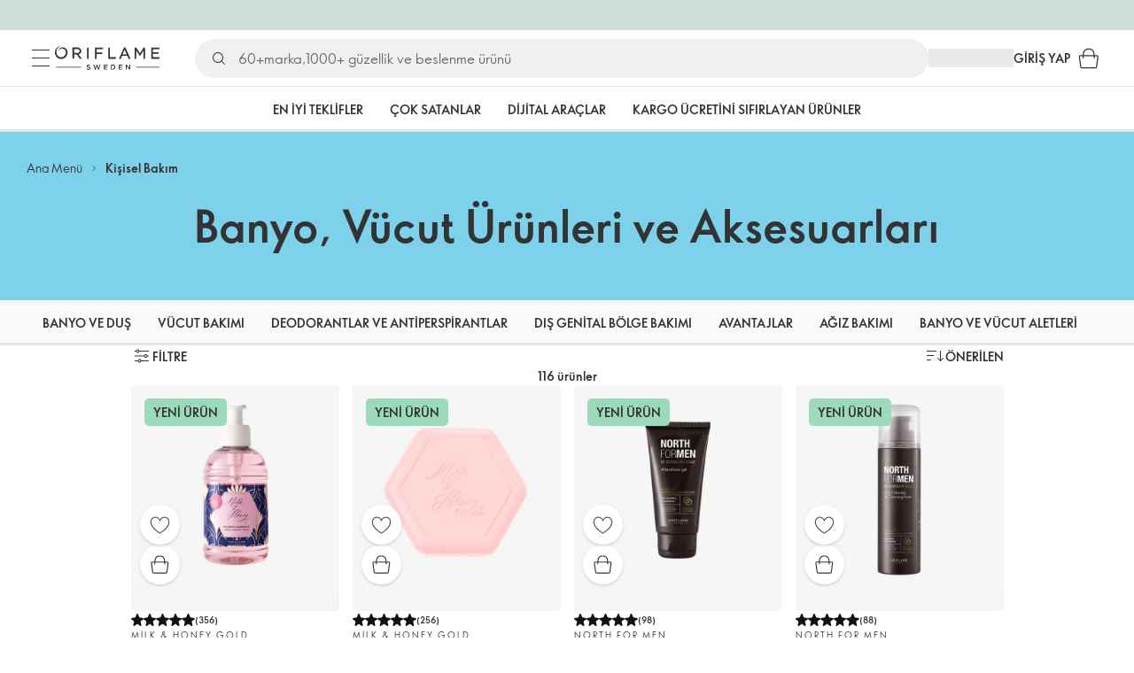

--- FILE ---
content_type: text/html; charset=utf-8
request_url: https://tr.oriflame.com/bath-body?benefits=48h-protection
body_size: 32049
content:
<!DOCTYPE html><html lang="tr-TR"><head><meta charSet="utf-8" data-next-head=""/><meta name="viewport" content="width=device-width, initial-scale=1, shrink-to-fit=no" data-next-head=""/><meta name="robots" content="follow,index" data-next-head=""/><title data-next-head="">Kişisel Bakım tarafından Oriflame</title><meta name="searchTitle" content="Kişisel Bakım" data-next-head=""/><meta name="visibility" content="all" data-next-head=""/><meta name="segment" content="nosegment" data-next-head=""/><meta name="spo" content="no" data-next-head=""/><link rel="image_src" href="https://media-cdn.oriflame.com/contentImage?externalMediaId=12b1ed86-0b82-43f9-9670-97f5b08b7e65&amp;name=BODY_01&amp;inputFormat=jpg" data-next-head=""/><meta name="thumb" content="https://media-cdn.oriflame.com/contentImage?externalMediaId=12b1ed86-0b82-43f9-9670-97f5b08b7e65&amp;name=BODY_01&amp;inputFormat=jpg" data-next-head=""/><meta property="og:image" content="https://media-cdn.oriflame.com/contentImage?externalMediaId=12b1ed86-0b82-43f9-9670-97f5b08b7e65&amp;name=BODY_01&amp;inputFormat=jpg" data-next-head=""/><meta property="og:url" content="https://tr.oriflame.com/bath-body" data-next-head=""/><meta name="introText" content="Günlük ihtiyaçlarınızı karşılamak için ayak, ağız hijyeni ve vücut için kapsamlı bir ürün yelpazesi sunuyoruz. Ürünlerinizi buradan satın alabilirsiniz !" data-next-head=""/><meta name="description" content="Günlük ihtiyaçlarınızı karşılamak için ayak, ağız hijyeni ve vücut için kapsamlı bir ürün yelpazesi sunuyoruz. Ürünlerinizi buradan satın alabilirsiniz !" data-next-head=""/><meta property="og:description" content="Günlük ihtiyaçlarınızı karşılamak için ayak, ağız hijyeni ve vücut için kapsamlı bir ürün yelpazesi sunuyoruz. Ürünlerinizi buradan satın alabilirsiniz !" data-next-head=""/><meta name="header" content="Kişisel Bakım tarafından Oriflame" data-next-head=""/><meta name="title" content="Kişisel Bakım tarafından Oriflame" data-next-head=""/><meta property="og:title" content="Kişisel Bakım tarafından Oriflame" data-next-head=""/><script id="spcloader" type="text/javascript" src="https://sdk.privacy-center.org//d0d0293a-cd77-4ae7-a290-7861d5c8ff08/loader.js?target_type=notice&amp;target=QMZhzwTj"></script><meta name="documentBuiltAt" content="Fri Jan 16 2026 00:10:02 GMT+0100 (Central European Standard Time)"/><script>window.oriAppInsightsSettings = JSON.parse(`{"samplingPercentage":10,"connectionString":"InstrumentationKey=3f4abe98-c6c1-44aa-88d8-a57850ddc537;IngestionEndpoint=https://westeurope-1.in.applicationinsights.azure.com/;LiveEndpoint=https://westeurope.livediagnostics.monitor.azure.com/;ApplicationId=25218284-61cd-4163-b155-dfc4560b5bea","disablePageUnloadEvents":["unload"],"metricSamplingPercentage":10}`)</script><link rel="preconnect" href="https://clientapp-cdn.oriflame.com"/><link rel="preconnect" href="https://graphqlnet-we.oriflame.com"/><link rel="preconnect" href="https://static.oriflame.com"/><link rel="preconnect" href="https://sdk.privacy-center.org/"/><link rel="dns-prefetch" href="https://sdk.privacy-center.org/"/><link rel="preconnect" href="https://www.googletagmanager.com/gtm.js?id=GTM-MK5GQN"/><link rel="alternate" hrefLang="tr" href="https://tr.oriflame.com/bath-body"/><link rel="icon" href="https://static.oriflame.com/favicons/online/v1/favicon.ico" crossorigin="anonymous"/><link rel="preload" as="style" crossorigin="anonymous" href="https://static.oriflame.com/fonts/v2/font-sans-ori.css"/><link rel="preload" as="font" crossorigin="anonymous" href="https://static.oriflame.com/fonts/v2/fonts/sans-regular.woff2"/><link rel="stylesheet" crossorigin="anonymous" href="https://static.oriflame.com/fonts/v2/font-sans-ori.css"/><link rel="preload" as="style" crossorigin="anonymous" href="https://static.oriflame.com/fonts/v2/font-sans-condensed-ori.css"/><link rel="stylesheet" crossorigin="anonymous" href="https://static.oriflame.com/fonts/v2/font-sans-condensed-ori.css"/><link rel="canonical" href="https://tr.oriflame.com/bath-body"/><meta name="emotion-insertion-point" content=""/><style data-emotion="products-app-emotion-global tmbc4g">html{-webkit-font-smoothing:antialiased;-moz-osx-font-smoothing:grayscale;box-sizing:border-box;-webkit-text-size-adjust:100%;}*,*::before,*::after{box-sizing:inherit;}strong,b{font-weight:700;}body{margin:0;color:#333333;font-size:1.4rem;line-height:1.5;font-weight:normal;font-family:SansOri,SansOriFallback,sans-serif;background-color:#ffffff;}@media print{body{background-color:#ffffff;}}body::backdrop{background-color:#ffffff;}html{height:100%;webkit-text-size-adjust:100%;webkit-font-smoothing:antialiased;moz-osx-font-smoothing:grayscale;font-size:62.5%;}body{min-height:100%;margin:0;overflow:auto;font-size:1.4rem;}a{color:#333333;-webkit-text-decoration:none;text-decoration:none;}a:hover,a:focus{color:#227c66;}html,body,button,input,optgroup,select,textarea{font-family:SansOri,SansOriFallback,sans-serif;}article,aside,details,figcaption,figure,footer,header,hgroup,nav,section,summary,hr{display:block;}audio,canvas,video{display:inline-block;}audio:not([controls]){display:none;height:0;}iframe,button{border:none;}h1{font-size:2em;margin:.67em 0;}h1,h2,h3,h4,h5,h6{margin:0;font-weight:400;}b,strong{font-weight:700;}blockquote{margin:1em 0 1em 40px;}hr{height:1px;border:0;border-top:1px solid #cccccc;padding:0;}hr,p,pre{margin:1em 0;}code,pre{font-size:1rem;font-family:monospace,serif;}pre{white-space:pre-wrap;}small{font-size:80%;}sub,sup{font-size:75%;line-height:0;position:relative;vertical-align:baseline;}sup{top:-.5em;}sub{bottom:-.25em;}ol,ul{margin:0;padding:0;}nav ol,nav ul{list-style:none;list-style-image:none;}img{border:0;vertical-align:middle;max-width:100%;height:auto;}svg:not(:root){overflow:hidden;}label[for]{cursor:pointer;}button,input,select,textarea{font-size:1.6rem;margin:0;vertical-align:middle;}button,input{line-height:normal;}button,html input[type=button],input[type=reset],input[type=submit]{webkit-appearance:button;cursor:pointer;}button[disabled],html input[disabled],input[disabled]{cursor:default;}input[type=checkbox],input[type=radio]{webkit-box-sizing:border-box;box-sizing:border-box;padding:0;}input[type=text]::-ms-clear{display:none;}textarea{overflow:auto;vertical-align:top;}button::-moz-focus-inner,input::-moz-focus-inner{border:0;padding:0;}input[type=search]{box-sizing:content-box;webkit-appearance:textfield;webkit-box-sizing:content-box;}table{border-collapse:collapse;border-spacing:0;}th{font-weight:400;}body,button,figure{margin:0;}@media (hover: hover) and (pointer: fine){*{-ms-overflow-style:-ms-autohiding-scrollbar;scrollbar-width:thin;scrollbar-color:#cccccc transparent;}::-webkit-scrollbar{width:15px;height:15px;}::-webkit-scrollbar-track{background:transparent;}::-webkit-scrollbar-thumb{background:#cccccc;border-radius:13px;border:5px solid transparent;-webkit-background-clip:content-box;background-clip:content-box;}}</style><style data-emotion="products-app-emotion-global animation-c7515d">@-webkit-keyframes animation-c7515d{0%{opacity:1;}50%{opacity:0.4;}100%{opacity:1;}}@keyframes animation-c7515d{0%{opacity:1;}50%{opacity:0.4;}100%{opacity:1;}}</style><style data-emotion="products-app-emotion-global 1yu8u6p">.top-nav{--top-nav-height-animation:0.3s ease-in-out;--top-nav-height:64px;--top-nav-inner-height:64px;}.top-nav--is-mobile{--top-nav-height:60px;--top-nav-inner-height:60px;}.top-nav--with-top-area-banner{--top-nav-height:98px;--top-nav-inner-height:64px;}.top-nav--search-input-visible.top-nav--is-mobile{--top-nav-height:119px;--top-nav-inner-height:60px;}.top-nav--with-top-area-banner.top-nav--search-input-visible.top-nav--is-mobile{--top-nav-height:153px;--top-nav-inner-height:60px;}.top-nav--with-top-area-banner.top-nav--is-mobile{--top-nav-height:94px;--top-nav-inner-height:60px;}.top-nav--with-top-area-navigation{--top-nav-height:115px;--top-nav-inner-height:64px;}.top-nav--with-top-area-banner.top-nav--with-top-area-navigation{--top-nav-height:149px;--top-nav-inner-height:64px;}.top-nav--no-scroll{overflow:hidden;}#online-top-area-root{height:unset;}#top-area{height:var(--top-nav-height);-webkit-transition:height var(--top-nav-height-animation);transition:height var(--top-nav-height-animation);}</style><style data-emotion="products-app-emotion ozh9ux k3jsht c87wz4 8ttmd1 19sk4h4 cwp5q6 130kh19 f8nqa2 1txjm15 1iatin6 4cuwd 1vw230l 1coe3y3 fs4bep 6i170c 1g9eggs ofr7jn 1o8xjcm 1kffobv 1l6e05h kzomrz sr2yqc 32e4cm 6zayv0 o8i337 1f9ialp 1aq4pjx oeradv f1gwtp 130pqu8 16l2tip i8yde5 19j754h 17do188 fbp7a1 19l7y3c 18xi63 xx9001 p68l3 yqvo5b mi6lul j7qwjs 6mo11j gdjagf um4hc9 51eq8m 1apn3o6 1h4wlu 1orhjpj 1q0l5mo agwaio 1nd5pgh zwhxl7 u91xcp 15qpjrg 1ppp2r 13vx3zo ndw8x2 hyn6yi 11f9op3 c9syz0 9oc228 1dit8kt 19vpciw 1jca3dd wij79n rgisos 1w69wwy 15v75y9 y0im45 nayvem 12ptrj 1jxui 10sxxhj 1kwmlyu w86hre fiq2gg 1yjlpvx 1yau9x7 yr3hlk 12b7gge 1oblxwh ssr5tw gvoll6 1ikfh5e eeh7hd 1vdxrt3 1faew6b pkfydd 1skthmp 1r8fqc1 s6g3f 2gm6g8 kptxbd 79rdmv 16ozaa bsk7y4 1gnc3qn 1age7cq 1n6h2wq 1vcsd6c 1h5y19t 100e7lo 1bnbmdg za6hxb amvi6p t4xqs4 1b06pmh vy7z0u 1dhmhwl">.products-app-emotion-ozh9ux{margin:0;font-size:1.4rem;line-height:1.5;font-weight:normal;font-family:SansOri,SansOriFallback,sans-serif;color:#333333;-webkit-text-decoration:underline;text-decoration:underline;text-decoration-color:var(--Link-underlineColor);--Link-underlineColor:rgba(51, 51, 51, 0.4);cursor:pointer;text-decoration-color:currentcolor;padding:5px 15px;position:absolute;top:0;left:0;background-color:#ffffff;z-index:99999;-webkit-transform:translateX(-100%);-moz-transform:translateX(-100%);-ms-transform:translateX(-100%);transform:translateX(-100%);-webkit-transition:-webkit-transform 0.3s;transition:transform 0.3s;}.products-app-emotion-ozh9ux:hover{text-decoration-color:inherit;}.products-app-emotion-ozh9ux:hover{color:#227c66;}.products-app-emotion-ozh9ux:focus{-webkit-transform:translateX(0);-moz-transform:translateX(0);-ms-transform:translateX(0);transform:translateX(0);}.products-app-emotion-k3jsht{min-height:var(--top-nav-height, 94px);}@media (min-width:900px){.products-app-emotion-k3jsht{min-height:var(--top-nav-height, 149px);}}.products-app-emotion-c87wz4{-webkit-align-items:center;-webkit-box-align:center;-ms-flex-align:center;align-items:center;background-color:#ffffff;border-bottom:1px solid #e5e5e5;box-sizing:border-box;display:-webkit-box;display:-webkit-flex;display:-ms-flexbox;display:flex;height:var(--top-nav-inner-height, 60px);left:0;padding:0px 15px;position:fixed;top:34px;-webkit-transition:height var(--top-nav-height-animation, 0.3s ease-in-out),background-color 0.1s ease-in-out;transition:height var(--top-nav-height-animation, 0.3s ease-in-out),background-color 0.1s ease-in-out;width:100%;z-index:1100;}@media (min-width:900px){.products-app-emotion-c87wz4{border-bottom:1px solid #e5e5e5;height:var(--top-nav-inner-height, 64px);padding:0px 30px;}}.products-app-emotion-8ttmd1{-webkit-align-items:center;-webkit-box-align:center;-ms-flex-align:center;align-items:center;display:-webkit-box;display:-webkit-flex;display:-ms-flexbox;display:flex;gap:15px;}@media (min-width:600px){.products-app-emotion-8ttmd1{max-width:none;}}@media (min-width:900px){.products-app-emotion-8ttmd1{gap:20px;}}@media (min-width:1200px){.products-app-emotion-8ttmd1{gap:40px;}}.products-app-emotion-19sk4h4{position:relative;}.products-app-emotion-cwp5q6{display:-webkit-inline-box;display:-webkit-inline-flex;display:-ms-inline-flexbox;display:inline-flex;-webkit-align-items:center;-webkit-box-align:center;-ms-flex-align:center;align-items:center;-webkit-box-pack:center;-ms-flex-pack:center;-webkit-justify-content:center;justify-content:center;position:relative;box-sizing:border-box;-webkit-tap-highlight-color:transparent;background-color:transparent;outline:0;border:0;margin:0;border-radius:0;padding:0;cursor:pointer;-webkit-user-select:none;-moz-user-select:none;-ms-user-select:none;user-select:none;vertical-align:middle;-moz-appearance:none;-webkit-appearance:none;-webkit-text-decoration:none;text-decoration:none;color:inherit;color:#333333;font-size:2.8rem;height:24px;width:24px;}.products-app-emotion-cwp5q6::-moz-focus-inner{border-style:none;}.products-app-emotion-cwp5q6.Mui-disabled{pointer-events:none;cursor:default;}@media print{.products-app-emotion-cwp5q6{-webkit-print-color-adjust:exact;color-adjust:exact;}}@media (min-width:900px){.products-app-emotion-cwp5q6{height:32px;width:32px;-webkit-transition:background 0.5s ease;transition:background 0.5s ease;}.products-app-emotion-cwp5q6:focus-visible{outline:none;background:rgba(0, 0, 0, 0.12);border-radius:5px;}.products-app-emotion-cwp5q6:hover .burgerMenuIconLine{box-shadow:0px 2px 2px 0px rgba(0,0,66,0.08),0px 1px 5px 0px rgba(0,0,66,0.08);}}.products-app-emotion-130kh19{display:block;}@media (min-width:900px){.products-app-emotion-130kh19{display:none;}}.products-app-emotion-f8nqa2{background-color:#333333;height:1px;margin-bottom:6px;opacity:1;position:relative;-webkit-transform:translateX(0) rotate(0) translateY(0);-moz-transform:translateX(0) rotate(0) translateY(0);-ms-transform:translateX(0) rotate(0) translateY(0);transform:translateX(0) rotate(0) translateY(0);-webkit-transition:opacity 0.3s linear,-webkit-transform 0.3s linear;transition:opacity 0.3s linear,transform 0.3s linear;width:15px;}@media (min-width:900px){.products-app-emotion-f8nqa2{margin-bottom:8px;width:20px;}}.products-app-emotion-f8nqa2:nth-of-type(3){margin-bottom:0;}.products-app-emotion-1txjm15{display:none;}@media (min-width:900px){.products-app-emotion-1txjm15{display:block;}}.products-app-emotion-1iatin6{text-align:center;}.products-app-emotion-4cuwd{margin:0;font-size:1.4rem;line-height:1.5;font-weight:normal;font-family:SansOri,SansOriFallback,sans-serif;color:#333333;-webkit-text-decoration:underline;text-decoration:underline;text-decoration-color:var(--Link-underlineColor);--Link-underlineColor:rgba(51, 51, 51, 0.4);cursor:pointer;text-decoration-color:currentcolor;line-height:0;padding:5px;margin:-5px;display:block;-webkit-transition:background 0.5s ease;transition:background 0.5s ease;}.products-app-emotion-4cuwd:hover{text-decoration-color:inherit;}.products-app-emotion-4cuwd:hover{color:#227c66;}.products-app-emotion-4cuwd svg{fill:#333333;}.products-app-emotion-4cuwd:focus-visible{outline:none;background:rgba(0, 0, 0, 0.12);border-radius:5px;}.products-app-emotion-1vw230l{width:90px;-webkit-transition:width var(--top-nav-height-animation, 0.3s ease-in-out);transition:width var(--top-nav-height-animation, 0.3s ease-in-out);}@media (min-width:900px){.products-app-emotion-1vw230l{width:118px;}}.products-app-emotion-1coe3y3{-webkit-align-items:center;-webkit-box-align:center;-ms-flex-align:center;align-items:center;display:-webkit-box;display:-webkit-flex;display:-ms-flexbox;display:flex;gap:15px;justify-self:end;-webkit-box-pack:end;-ms-flex-pack:end;-webkit-justify-content:flex-end;justify-content:flex-end;margin-left:15px;width:100%;}@media (min-width:600px){.products-app-emotion-1coe3y3{-webkit-box-pack:end;-ms-flex-pack:end;-webkit-justify-content:end;justify-content:end;}}@media (min-width:900px){.products-app-emotion-1coe3y3{gap:20px;margin-left:20px;max-width:none;}}@media (min-width:1200px){.products-app-emotion-1coe3y3{gap:40px;margin-left:40px;}}.products-app-emotion-fs4bep{background:#ffffff;box-sizing:border-box;display:none;height:59px;justify-self:center;left:0;padding:0px 15px 15px 15px;position:fixed;top:var(--top-nav-height, 94px);width:100%;z-index:1050;}@media (min-width:900px){.products-app-emotion-fs4bep{background:transparent;display:block;height:44px;padding:0;position:static;}}.products-app-emotion-6i170c{display:-webkit-box;display:-webkit-flex;display:-ms-flexbox;display:flex;-webkit-flex-direction:column;-ms-flex-direction:column;flex-direction:column;-webkit-box-pack:center;-ms-flex-pack:center;-webkit-justify-content:center;justify-content:center;background:#ffffff;width:100%;border-radius:100px;}@media (min-width:900px){.products-app-emotion-6i170c{border-radius:25px;margin:0 auto;max-width:900px;}}.products-app-emotion-1g9eggs{-webkit-align-items:center;-webkit-box-align:center;-ms-flex-align:center;align-items:center;background:#f0f0f0;border-radius:100px;box-sizing:border-box;color:#777777;display:-webkit-box;display:-webkit-flex;display:-ms-flexbox;display:flex;font-size:2.3rem;height:44px;overflow:hidden;padding-left:15px;width:100%;}.products-app-emotion-1g9eggs svg{fill:#333333;}@media (min-width:900px){.products-app-emotion-1g9eggs{height:44px;visibility:visible;}}.products-app-emotion-ofr7jn{-webkit-user-select:none;-moz-user-select:none;-ms-user-select:none;user-select:none;width:1em;height:1em;display:inline-block;-webkit-flex-shrink:0;-ms-flex-negative:0;flex-shrink:0;-webkit-transition:fill 200ms cubic-bezier(0.4, 0, 0.2, 1) 0ms;transition:fill 200ms cubic-bezier(0.4, 0, 0.2, 1) 0ms;fill:currentColor;font-size:2.4rem;}.products-app-emotion-1o8xjcm{background:#f0f0f0;border:none;color:#333333;font-size:1.6rem;height:auto;line-height:1.5;margin-left:8px;width:100%;text-overflow:ellipsis;}.products-app-emotion-1o8xjcm:focus{outline:none;}.products-app-emotion-1o8xjcm::-webkit-input-placeholder{color:#666666;}.products-app-emotion-1o8xjcm::-moz-placeholder{color:#666666;}.products-app-emotion-1o8xjcm:-ms-input-placeholder{color:#666666;}.products-app-emotion-1o8xjcm::placeholder{color:#666666;}.products-app-emotion-1kffobv{display:-webkit-inline-box;display:-webkit-inline-flex;display:-ms-inline-flexbox;display:inline-flex;-webkit-align-items:center;-webkit-box-align:center;-ms-flex-align:center;align-items:center;-webkit-box-pack:center;-ms-flex-pack:center;-webkit-justify-content:center;justify-content:center;position:relative;box-sizing:border-box;-webkit-tap-highlight-color:transparent;background-color:transparent;outline:0;border:0;margin:0;border-radius:0;padding:0;cursor:pointer;-webkit-user-select:none;-moz-user-select:none;-ms-user-select:none;user-select:none;vertical-align:middle;-moz-appearance:none;-webkit-appearance:none;-webkit-text-decoration:none;text-decoration:none;color:inherit;color:#333333;display:none;font-size:3rem;}.products-app-emotion-1kffobv::-moz-focus-inner{border-style:none;}.products-app-emotion-1kffobv.Mui-disabled{pointer-events:none;cursor:default;}@media print{.products-app-emotion-1kffobv{-webkit-print-color-adjust:exact;color-adjust:exact;}}@media (max-width:899.95px){.products-app-emotion-1kffobv{display:-webkit-inline-box;display:-webkit-inline-flex;display:-ms-inline-flexbox;display:inline-flex;}}.products-app-emotion-1l6e05h{-webkit-user-select:none;-moz-user-select:none;-ms-user-select:none;user-select:none;width:1em;height:1em;display:inline-block;-webkit-flex-shrink:0;-ms-flex-negative:0;flex-shrink:0;-webkit-transition:fill 200ms cubic-bezier(0.4, 0, 0.2, 1) 0ms;transition:fill 200ms cubic-bezier(0.4, 0, 0.2, 1) 0ms;fill:currentColor;font-size:inherit;}.products-app-emotion-kzomrz{display:block;background-color:rgba(51, 51, 51, 0.11);height:1.2em;-webkit-animation:animation-c7515d 2s ease-in-out 0.5s infinite;animation:animation-c7515d 2s ease-in-out 0.5s infinite;display:block;}.products-app-emotion-sr2yqc{display:-webkit-inline-box;display:-webkit-inline-flex;display:-ms-inline-flexbox;display:inline-flex;-webkit-align-items:center;-webkit-box-align:center;-ms-flex-align:center;align-items:center;-webkit-box-pack:center;-ms-flex-pack:center;-webkit-justify-content:center;justify-content:center;position:relative;box-sizing:border-box;-webkit-tap-highlight-color:transparent;background-color:transparent;outline:0;border:0;margin:0;border-radius:0;padding:0;cursor:pointer;-webkit-user-select:none;-moz-user-select:none;-ms-user-select:none;user-select:none;vertical-align:middle;-moz-appearance:none;-webkit-appearance:none;-webkit-text-decoration:none;text-decoration:none;color:inherit;font-size:3rem;color:#333333;white-space:nowrap;text-transform:uppercase;}.products-app-emotion-sr2yqc::-moz-focus-inner{border-style:none;}.products-app-emotion-sr2yqc.Mui-disabled{pointer-events:none;cursor:default;}@media print{.products-app-emotion-sr2yqc{-webkit-print-color-adjust:exact;color-adjust:exact;}}@media (min-width:900px){.products-app-emotion-sr2yqc{display:none;}}.products-app-emotion-32e4cm{display:-webkit-inline-box;display:-webkit-inline-flex;display:-ms-inline-flexbox;display:inline-flex;-webkit-align-items:center;-webkit-box-align:center;-ms-flex-align:center;align-items:center;-webkit-box-pack:center;-ms-flex-pack:center;-webkit-justify-content:center;justify-content:center;position:relative;box-sizing:border-box;-webkit-tap-highlight-color:transparent;background-color:transparent;outline:0;border:0;margin:0;border-radius:0;padding:0;cursor:pointer;-webkit-user-select:none;-moz-user-select:none;-ms-user-select:none;user-select:none;vertical-align:middle;-moz-appearance:none;-webkit-appearance:none;-webkit-text-decoration:none;text-decoration:none;color:inherit;display:none;}.products-app-emotion-32e4cm::-moz-focus-inner{border-style:none;}.products-app-emotion-32e4cm.Mui-disabled{pointer-events:none;cursor:default;}@media print{.products-app-emotion-32e4cm{-webkit-print-color-adjust:exact;color-adjust:exact;}}@media (min-width:900px){.products-app-emotion-32e4cm{color:#333333;display:block;font-size:1.4rem;font-weight:700;-webkit-text-decoration:none;text-decoration:none;white-space:nowrap;text-transform:uppercase;}.products-app-emotion-32e4cm:hover,.products-app-emotion-32e4cm:focus,.products-app-emotion-32e4cm:active{color:#777777;cursor:pointer;}}.products-app-emotion-6zayv0{position:relative;display:-webkit-inline-box;display:-webkit-inline-flex;display:-ms-inline-flexbox;display:inline-flex;vertical-align:middle;-webkit-flex-shrink:0;-ms-flex-negative:0;flex-shrink:0;}.products-app-emotion-6zayv0 .MuiBadge-badge{border-radius:50%;}.products-app-emotion-o8i337{display:-webkit-inline-box;display:-webkit-inline-flex;display:-ms-inline-flexbox;display:inline-flex;-webkit-align-items:center;-webkit-box-align:center;-ms-flex-align:center;align-items:center;-webkit-box-pack:center;-ms-flex-pack:center;-webkit-justify-content:center;justify-content:center;position:relative;box-sizing:border-box;-webkit-tap-highlight-color:transparent;background-color:transparent;outline:0;border:0;margin:0;border-radius:0;padding:0;cursor:pointer;-webkit-user-select:none;-moz-user-select:none;-ms-user-select:none;user-select:none;vertical-align:middle;-moz-appearance:none;-webkit-appearance:none;-webkit-text-decoration:none;text-decoration:none;color:inherit;text-align:center;-webkit-flex:0 0 auto;-ms-flex:0 0 auto;flex:0 0 auto;font-size:2.4rem;padding:6px;border-radius:50%;box-shadow:none;min-height:24px;min-width:24px;width:-webkit-fit-content;width:-moz-fit-content;width:fit-content;height:-webkit-fit-content;height:-moz-fit-content;height:fit-content;color:#333333;-webkit-transition:background-color 250ms cubic-bezier(0.4, 0, 0.2, 1) 0ms,box-shadow 250ms cubic-bezier(0.4, 0, 0.2, 1) 0ms,border-color 250ms cubic-bezier(0.4, 0, 0.2, 1) 0ms,color 250ms cubic-bezier(0.4, 0, 0.2, 1) 0ms;transition:background-color 250ms cubic-bezier(0.4, 0, 0.2, 1) 0ms,box-shadow 250ms cubic-bezier(0.4, 0, 0.2, 1) 0ms,border-color 250ms cubic-bezier(0.4, 0, 0.2, 1) 0ms,color 250ms cubic-bezier(0.4, 0, 0.2, 1) 0ms;background-color:transparent;color:#333333;font-size:3rem;}.products-app-emotion-o8i337::-moz-focus-inner{border-style:none;}.products-app-emotion-o8i337.Mui-disabled{pointer-events:none;cursor:default;}@media print{.products-app-emotion-o8i337{-webkit-print-color-adjust:exact;color-adjust:exact;}}.products-app-emotion-o8i337:hover{color:#333333;background:rgba(51, 51, 51, 0.04);}@media (hover: none){.products-app-emotion-o8i337:hover{background:transparent;}}.products-app-emotion-o8i337:focus{color:#333333;}.products-app-emotion-o8i337:active{background:rgba(51, 51, 51, 0.04);}.products-app-emotion-o8i337:hover,.products-app-emotion-o8i337:focus,.products-app-emotion-o8i337:active{background-color:transparent;color:#333333;}.products-app-emotion-1f9ialp{display:-webkit-box;display:-webkit-flex;display:-ms-flexbox;display:flex;-webkit-flex-direction:row;-ms-flex-direction:row;flex-direction:row;-webkit-box-flex-wrap:wrap;-webkit-flex-wrap:wrap;-ms-flex-wrap:wrap;flex-wrap:wrap;-webkit-box-pack:center;-ms-flex-pack:center;-webkit-justify-content:center;justify-content:center;-webkit-align-content:center;-ms-flex-line-pack:center;align-content:center;-webkit-align-items:center;-webkit-box-align:center;-ms-flex-align:center;align-items:center;position:absolute;box-sizing:border-box;font-family:SansOri,SansOriFallback,sans-serif;font-weight:700;font-size:1.2rem;min-width:20px;line-height:1;padding:0 6px;height:20px;border-radius:10px;z-index:1;-webkit-transition:-webkit-transform 225ms cubic-bezier(0.4, 0, 0.2, 1) 0ms;transition:transform 225ms cubic-bezier(0.4, 0, 0.2, 1) 0ms;background-color:#9cdabc;color:#333333;top:14%;right:14%;-webkit-transform:scale(1) translate(50%, -50%);-moz-transform:scale(1) translate(50%, -50%);-ms-transform:scale(1) translate(50%, -50%);transform:scale(1) translate(50%, -50%);transform-origin:100% 0%;-webkit-transition:-webkit-transform 195ms cubic-bezier(0.4, 0, 0.2, 1) 0ms;transition:transform 195ms cubic-bezier(0.4, 0, 0.2, 1) 0ms;box-shadow:none;border:1px solid #ffffff;font-size:1rem;letter-spacing:0;line-height:1.5;height:22px;min-width:22px;border-radius:11px;padding:0 3px;top:20%;}.products-app-emotion-1f9ialp.MuiBadge-invisible{-webkit-transform:scale(0) translate(50%, -50%);-moz-transform:scale(0) translate(50%, -50%);-ms-transform:scale(0) translate(50%, -50%);transform:scale(0) translate(50%, -50%);}.products-app-emotion-1aq4pjx{background:#e1f4eb;color:#333333;cursor:default;display:-webkit-box;display:-webkit-flex;display:-ms-flexbox;display:flex;z-index:1300;height:34px;width:100vw;position:fixed;top:0;left:0;-webkit-align-items:center;-webkit-box-align:center;-ms-flex-align:center;align-items:center;-webkit-box-pack:center;-ms-flex-pack:center;-webkit-justify-content:center;justify-content:center;}.products-app-emotion-oeradv{display:block;background-color:rgba(51, 51, 51, 0.11);height:1.2em;-webkit-animation:animation-c7515d 2s ease-in-out 0.5s infinite;animation:animation-c7515d 2s ease-in-out 0.5s infinite;}.products-app-emotion-f1gwtp{display:none;}@media (min-width:900px){.products-app-emotion-f1gwtp{-webkit-align-items:center;-webkit-box-align:center;-ms-flex-align:center;align-items:center;display:-webkit-box;display:-webkit-flex;display:-ms-flexbox;display:flex;height:51px;-webkit-box-pack:center;-ms-flex-pack:center;-webkit-justify-content:center;justify-content:center;left:0;position:fixed;top:calc(var(--top-nav-height, 149px) - 51px);width:100vw;z-index:1100;}}.products-app-emotion-f1gwtp .MuiTabs-root{background-color:#ffffff;}.products-app-emotion-f1gwtp:empty{display:none;}.products-app-emotion-130pqu8{overflow:hidden;min-height:48px;-webkit-overflow-scrolling:touch;display:-webkit-box;display:-webkit-flex;display:-ms-flexbox;display:flex;-webkit-box-pack:center;-ms-flex-pack:center;-webkit-justify-content:center;justify-content:center;min-height:unset;position:relative;background-color:#fafafa;gap:30px;width:100%;}.products-app-emotion-130pqu8:after{position:absolute;bottom:0;content:"";width:100%;height:3px;background-color:#e5e5e5;}.products-app-emotion-130pqu8 .MuiTabs-indicator{display:none;}.products-app-emotion-16l2tip{display:grid;-webkit-flex:none;-ms-flex:none;flex:none;place-items:center;position:relative;width:48px;color:#333333;cursor:pointer;font-size:1.6rem;-webkit-tap-highlight-color:transparent;opacity:0;}.products-app-emotion-i8yde5{overflow-x:auto;overflow-y:hidden;scrollbar-width:none;}.products-app-emotion-i8yde5::-webkit-scrollbar{display:none;}.products-app-emotion-19j754h{position:relative;display:inline-block;-webkit-flex:1 1 auto;-ms-flex:1 1 auto;flex:1 1 auto;white-space:nowrap;scrollbar-width:none;overflow-x:auto;overflow-y:hidden;-webkit-box-flex:0;-webkit-flex-grow:0;-ms-flex-positive:0;flex-grow:0;z-index:1;}.products-app-emotion-19j754h::-webkit-scrollbar{display:none;}.products-app-emotion-17do188{display:-webkit-box;display:-webkit-flex;display:-ms-flexbox;display:flex;}.products-app-emotion-fbp7a1{display:-webkit-inline-box;display:-webkit-inline-flex;display:-ms-inline-flexbox;display:inline-flex;-webkit-align-items:center;-webkit-box-align:center;-ms-flex-align:center;align-items:center;-webkit-box-pack:center;-ms-flex-pack:center;-webkit-justify-content:center;justify-content:center;position:relative;box-sizing:border-box;-webkit-tap-highlight-color:transparent;background-color:transparent;outline:0;border:0;margin:0;border-radius:0;padding:0;cursor:pointer;-webkit-user-select:none;-moz-user-select:none;-ms-user-select:none;user-select:none;vertical-align:middle;-moz-appearance:none;-webkit-appearance:none;-webkit-text-decoration:none;text-decoration:none;color:inherit;font-size:1.4rem;line-height:1.25;font-weight:bold;font-family:SansOri,SansOriFallback,sans-serif;text-transform:uppercase;max-width:360px;min-width:90px;position:relative;min-height:48px;-webkit-flex-shrink:0;-ms-flex-negative:0;flex-shrink:0;padding:12px 16px;overflow:hidden;white-space:normal;text-align:center;-webkit-flex-direction:row;-ms-flex-direction:row;flex-direction:row;color:#555555;text-transform:none;min-width:unset;min-height:unset;font-size:1.4rem;padding:10px 4px;margin-right:20px;color:#666666;color:#333333;margin-right:30px;font-size:1.4rem;font-weight:700;min-width:60px;height:51px;max-width:unset;text-transform:uppercase;opacity:1;white-space:nowrap;-webkit-order:0;-ms-flex-order:0;order:0;}.products-app-emotion-fbp7a1::-moz-focus-inner{border-style:none;}.products-app-emotion-fbp7a1.Mui-disabled{pointer-events:none;cursor:default;}@media print{.products-app-emotion-fbp7a1{-webkit-print-color-adjust:exact;color-adjust:exact;}}.products-app-emotion-fbp7a1.Mui-selected{color:#9cdabc;}.products-app-emotion-fbp7a1.Mui-disabled{color:#aaaaaa;}@media (min-width:900px){.products-app-emotion-fbp7a1{min-width:unset;margin-right:60px;font-size:2rem;padding:12px 4px;}}@media (min-width:1200px){.products-app-emotion-fbp7a1{font-size:2rem;}}.products-app-emotion-fbp7a1:last-child{margin-right:0;}.products-app-emotion-fbp7a1.Mui-selected{color:#333333;}.products-app-emotion-fbp7a1:hover{color:#555555;}.products-app-emotion-fbp7a1:focus{color:#333333;}.products-app-emotion-fbp7a1:focus-visible{color:#333333;-webkit-text-decoration:underline;text-decoration:underline;}.products-app-emotion-fbp7a1.active{color:#555555;}.products-app-emotion-fbp7a1.MuiTab-root{padding:0;}.products-app-emotion-fbp7a1.Mui-selected{color:#555555;}@media (min-width:900px){.products-app-emotion-fbp7a1{margin-right:30px;font-size:1.4rem;}}.products-app-emotion-19l7y3c{display:-webkit-inline-box;display:-webkit-inline-flex;display:-ms-inline-flexbox;display:inline-flex;-webkit-align-items:center;-webkit-box-align:center;-ms-flex-align:center;align-items:center;-webkit-box-pack:center;-ms-flex-pack:center;-webkit-justify-content:center;justify-content:center;position:relative;box-sizing:border-box;-webkit-tap-highlight-color:transparent;background-color:transparent;outline:0;border:0;margin:0;border-radius:0;padding:0;cursor:pointer;-webkit-user-select:none;-moz-user-select:none;-ms-user-select:none;user-select:none;vertical-align:middle;-moz-appearance:none;-webkit-appearance:none;-webkit-text-decoration:none;text-decoration:none;color:inherit;font-size:1.4rem;line-height:1.25;font-weight:bold;font-family:SansOri,SansOriFallback,sans-serif;text-transform:uppercase;max-width:360px;min-width:90px;position:relative;min-height:48px;-webkit-flex-shrink:0;-ms-flex-negative:0;flex-shrink:0;padding:12px 16px;overflow:hidden;white-space:normal;text-align:center;-webkit-flex-direction:row;-ms-flex-direction:row;flex-direction:row;color:#555555;text-transform:none;min-width:unset;min-height:unset;font-size:1.4rem;padding:10px 4px;margin-right:20px;color:#666666;color:#333333;margin-right:30px;font-size:1.4rem;font-weight:700;min-width:60px;height:51px;max-width:unset;text-transform:uppercase;opacity:1;white-space:nowrap;-webkit-order:1;-ms-flex-order:1;order:1;}.products-app-emotion-19l7y3c::-moz-focus-inner{border-style:none;}.products-app-emotion-19l7y3c.Mui-disabled{pointer-events:none;cursor:default;}@media print{.products-app-emotion-19l7y3c{-webkit-print-color-adjust:exact;color-adjust:exact;}}.products-app-emotion-19l7y3c.Mui-selected{color:#9cdabc;}.products-app-emotion-19l7y3c.Mui-disabled{color:#aaaaaa;}@media (min-width:900px){.products-app-emotion-19l7y3c{min-width:unset;margin-right:60px;font-size:2rem;padding:12px 4px;}}@media (min-width:1200px){.products-app-emotion-19l7y3c{font-size:2rem;}}.products-app-emotion-19l7y3c:last-child{margin-right:0;}.products-app-emotion-19l7y3c.Mui-selected{color:#333333;}.products-app-emotion-19l7y3c:hover{color:#555555;}.products-app-emotion-19l7y3c:focus{color:#333333;}.products-app-emotion-19l7y3c:focus-visible{color:#333333;-webkit-text-decoration:underline;text-decoration:underline;}.products-app-emotion-19l7y3c.active{color:#555555;}.products-app-emotion-19l7y3c.MuiTab-root{padding:0;}.products-app-emotion-19l7y3c.Mui-selected{color:#555555;}@media (min-width:900px){.products-app-emotion-19l7y3c{margin-right:30px;font-size:1.4rem;}}.products-app-emotion-18xi63{display:-webkit-inline-box;display:-webkit-inline-flex;display:-ms-inline-flexbox;display:inline-flex;-webkit-align-items:center;-webkit-box-align:center;-ms-flex-align:center;align-items:center;-webkit-box-pack:center;-ms-flex-pack:center;-webkit-justify-content:center;justify-content:center;position:relative;box-sizing:border-box;-webkit-tap-highlight-color:transparent;background-color:transparent;outline:0;border:0;margin:0;border-radius:0;padding:0;cursor:pointer;-webkit-user-select:none;-moz-user-select:none;-ms-user-select:none;user-select:none;vertical-align:middle;-moz-appearance:none;-webkit-appearance:none;-webkit-text-decoration:none;text-decoration:none;color:inherit;font-size:1.4rem;line-height:1.25;font-weight:bold;font-family:SansOri,SansOriFallback,sans-serif;text-transform:uppercase;max-width:360px;min-width:90px;position:relative;min-height:48px;-webkit-flex-shrink:0;-ms-flex-negative:0;flex-shrink:0;padding:12px 16px;overflow:hidden;white-space:normal;text-align:center;-webkit-flex-direction:row;-ms-flex-direction:row;flex-direction:row;color:#555555;text-transform:none;min-width:unset;min-height:unset;font-size:1.4rem;padding:10px 4px;margin-right:20px;color:#666666;color:#333333;margin-right:30px;font-size:1.4rem;font-weight:700;min-width:60px;height:51px;max-width:unset;text-transform:uppercase;opacity:1;white-space:nowrap;-webkit-order:2;-ms-flex-order:2;order:2;}.products-app-emotion-18xi63::-moz-focus-inner{border-style:none;}.products-app-emotion-18xi63.Mui-disabled{pointer-events:none;cursor:default;}@media print{.products-app-emotion-18xi63{-webkit-print-color-adjust:exact;color-adjust:exact;}}.products-app-emotion-18xi63.Mui-selected{color:#9cdabc;}.products-app-emotion-18xi63.Mui-disabled{color:#aaaaaa;}@media (min-width:900px){.products-app-emotion-18xi63{min-width:unset;margin-right:60px;font-size:2rem;padding:12px 4px;}}@media (min-width:1200px){.products-app-emotion-18xi63{font-size:2rem;}}.products-app-emotion-18xi63:last-child{margin-right:0;}.products-app-emotion-18xi63.Mui-selected{color:#333333;}.products-app-emotion-18xi63:hover{color:#555555;}.products-app-emotion-18xi63:focus{color:#333333;}.products-app-emotion-18xi63:focus-visible{color:#333333;-webkit-text-decoration:underline;text-decoration:underline;}.products-app-emotion-18xi63.active{color:#555555;}.products-app-emotion-18xi63.MuiTab-root{padding:0;}.products-app-emotion-18xi63.Mui-selected{color:#555555;}@media (min-width:900px){.products-app-emotion-18xi63{margin-right:30px;font-size:1.4rem;}}.products-app-emotion-xx9001{display:-webkit-inline-box;display:-webkit-inline-flex;display:-ms-inline-flexbox;display:inline-flex;-webkit-align-items:center;-webkit-box-align:center;-ms-flex-align:center;align-items:center;-webkit-box-pack:center;-ms-flex-pack:center;-webkit-justify-content:center;justify-content:center;position:relative;box-sizing:border-box;-webkit-tap-highlight-color:transparent;background-color:transparent;outline:0;border:0;margin:0;border-radius:0;padding:0;cursor:pointer;-webkit-user-select:none;-moz-user-select:none;-ms-user-select:none;user-select:none;vertical-align:middle;-moz-appearance:none;-webkit-appearance:none;-webkit-text-decoration:none;text-decoration:none;color:inherit;font-size:1.4rem;line-height:1.25;font-weight:bold;font-family:SansOri,SansOriFallback,sans-serif;text-transform:uppercase;max-width:360px;min-width:90px;position:relative;min-height:48px;-webkit-flex-shrink:0;-ms-flex-negative:0;flex-shrink:0;padding:12px 16px;overflow:hidden;white-space:normal;text-align:center;-webkit-flex-direction:row;-ms-flex-direction:row;flex-direction:row;color:#555555;text-transform:none;min-width:unset;min-height:unset;font-size:1.4rem;padding:10px 4px;margin-right:20px;color:#666666;color:#333333;margin-right:30px;font-size:1.4rem;font-weight:700;min-width:60px;height:51px;max-width:unset;text-transform:uppercase;opacity:1;white-space:nowrap;-webkit-order:3;-ms-flex-order:3;order:3;}.products-app-emotion-xx9001::-moz-focus-inner{border-style:none;}.products-app-emotion-xx9001.Mui-disabled{pointer-events:none;cursor:default;}@media print{.products-app-emotion-xx9001{-webkit-print-color-adjust:exact;color-adjust:exact;}}.products-app-emotion-xx9001.Mui-selected{color:#9cdabc;}.products-app-emotion-xx9001.Mui-disabled{color:#aaaaaa;}@media (min-width:900px){.products-app-emotion-xx9001{min-width:unset;margin-right:60px;font-size:2rem;padding:12px 4px;}}@media (min-width:1200px){.products-app-emotion-xx9001{font-size:2rem;}}.products-app-emotion-xx9001:last-child{margin-right:0;}.products-app-emotion-xx9001.Mui-selected{color:#333333;}.products-app-emotion-xx9001:hover{color:#555555;}.products-app-emotion-xx9001:focus{color:#333333;}.products-app-emotion-xx9001:focus-visible{color:#333333;-webkit-text-decoration:underline;text-decoration:underline;}.products-app-emotion-xx9001.active{color:#555555;}.products-app-emotion-xx9001.MuiTab-root{padding:0;}.products-app-emotion-xx9001.Mui-selected{color:#555555;}@media (min-width:900px){.products-app-emotion-xx9001{margin-right:30px;font-size:1.4rem;}}.products-app-emotion-p68l3{background:#ffffff;box-sizing:border-box;display:none;height:59px;justify-self:center;left:0;padding:0px 15px 15px 15px;position:fixed;top:var(--top-nav-height, 94px);width:100%;z-index:1050;}@media (min-width:900px){.products-app-emotion-p68l3{background:transparent;display:none;height:44px;padding:0;position:static;}}.products-app-emotion-yqvo5b{display:-webkit-box;display:-webkit-flex;display:-ms-flexbox;display:flex;-webkit-flex-direction:column;-ms-flex-direction:column;flex-direction:column;width:100%;gap:20px;}@media (min-width:600px){.products-app-emotion-yqvo5b{gap:40px;}}.products-app-emotion-mi6lul{display:-webkit-box;display:-webkit-flex;display:-ms-flexbox;display:flex;-webkit-flex-direction:column;-ms-flex-direction:column;flex-direction:column;gap:20px;}@media (min-width:600px){.products-app-emotion-mi6lul{gap:40px;}}.products-app-emotion-j7qwjs{display:-webkit-box;display:-webkit-flex;display:-ms-flexbox;display:flex;-webkit-flex-direction:column;-ms-flex-direction:column;flex-direction:column;}.products-app-emotion-6mo11j{background:#7ed1ea;color:#333333;display:-webkit-box;display:-webkit-flex;display:-ms-flexbox;display:flex;-webkit-flex-direction:column;-ms-flex-direction:column;flex-direction:column;-webkit-box-pack:center;-ms-flex-pack:center;-webkit-justify-content:center;justify-content:center;overflow:hidden;position:relative;}.products-app-emotion-6mo11j .MuiBreadcrumbs-root{color:#333333;}.products-app-emotion-gdjagf{left:15px;margin:0;position:absolute;top:15px;z-index:1;}@media (min-width:600px){.products-app-emotion-gdjagf{left:30px;top:30px;}}.products-app-emotion-um4hc9{margin:0;font-size:1.4rem;line-height:1.5;font-weight:normal;font-family:SansOri,SansOriFallback,sans-serif;color:#555555;font-size:1.2rem;color:inherit;margin:0;display:block;}@media (min-width:900px){.products-app-emotion-um4hc9{margin:0;}}@media (min-width:900px){.products-app-emotion-um4hc9{display:none;}}.products-app-emotion-51eq8m{display:-webkit-box;display:-webkit-flex;display:-ms-flexbox;display:flex;-webkit-box-flex-wrap:wrap;-webkit-flex-wrap:wrap;-ms-flex-wrap:wrap;flex-wrap:wrap;-webkit-align-items:center;-webkit-box-align:center;-ms-flex-align:center;align-items:center;padding:0;margin:0;list-style:none;}.products-app-emotion-1apn3o6{display:grid;grid-template-columns:18px auto;-webkit-align-items:center;-webkit-box-align:center;-ms-flex-align:center;align-items:center;gap:5px;}.products-app-emotion-1h4wlu{-webkit-user-select:none;-moz-user-select:none;-ms-user-select:none;user-select:none;width:1em;height:1em;display:inline-block;-webkit-flex-shrink:0;-ms-flex-negative:0;flex-shrink:0;-webkit-transition:fill 200ms cubic-bezier(0.4, 0, 0.2, 1) 0ms;transition:fill 200ms cubic-bezier(0.4, 0, 0.2, 1) 0ms;fill:currentColor;font-size:2.4rem;font-size:1.8rem;}.products-app-emotion-1orhjpj{margin:0;font-size:1.4rem;line-height:1.5;font-weight:normal;font-family:SansOri,SansOriFallback,sans-serif;color:#333333;-webkit-text-decoration:underline;text-decoration:underline;text-decoration-color:var(--Link-underlineColor);--Link-underlineColor:rgba(51, 51, 51, 0.4);cursor:pointer;text-decoration-color:currentcolor;color:inherit;font-weight:normal;-webkit-text-decoration:none;text-decoration:none;white-space:nowrap;overflow:hidden;text-overflow:ellipsis;max-width:90vw;}.products-app-emotion-1orhjpj:hover{text-decoration-color:inherit;}.products-app-emotion-1orhjpj:hover{color:#227c66;}.products-app-emotion-1orhjpj:hover,.products-app-emotion-1orhjpj:focus{color:inherit;font-weight:normal;-webkit-text-decoration:underline;text-decoration:underline;}.products-app-emotion-1q0l5mo{margin:0;font-size:1.4rem;line-height:1.5;font-weight:normal;font-family:SansOri,SansOriFallback,sans-serif;color:#555555;font-size:1.2rem;color:inherit;margin:0;display:none;}@media (min-width:900px){.products-app-emotion-1q0l5mo{margin:0;}}@media (min-width:900px){.products-app-emotion-1q0l5mo{display:block;}}.products-app-emotion-agwaio{margin:0;font-size:1.4rem;line-height:1.5;font-weight:normal;font-family:SansOri,SansOriFallback,sans-serif;color:inherit;-webkit-text-decoration:underline;text-decoration:underline;cursor:pointer;text-decoration-color:currentcolor;color:inherit;color:inherit;font-weight:normal;-webkit-text-decoration:none;text-decoration:none;white-space:nowrap;overflow:hidden;text-overflow:ellipsis;max-width:90vw;}.products-app-emotion-agwaio:hover{text-decoration-color:inherit;}.products-app-emotion-agwaio:hover{color:#227c66;}.products-app-emotion-agwaio:hover,.products-app-emotion-agwaio:focus{color:inherit;font-weight:normal;-webkit-text-decoration:underline;text-decoration:underline;}.products-app-emotion-1nd5pgh{display:-webkit-box;display:-webkit-flex;display:-ms-flexbox;display:flex;-webkit-user-select:none;-moz-user-select:none;-ms-user-select:none;user-select:none;margin-left:8px;margin-right:8px;}.products-app-emotion-zwhxl7{-webkit-user-select:none;-moz-user-select:none;-ms-user-select:none;user-select:none;width:1em;height:1em;display:inline-block;-webkit-flex-shrink:0;-ms-flex-negative:0;flex-shrink:0;-webkit-transition:fill 200ms cubic-bezier(0.4, 0, 0.2, 1) 0ms;transition:fill 200ms cubic-bezier(0.4, 0, 0.2, 1) 0ms;fill:currentColor;font-size:2.4rem;font-size:1rem;}.products-app-emotion-u91xcp{margin:0;font-size:1.4rem;line-height:1.5;font-weight:normal;font-family:SansOri,SansOriFallback,sans-serif;color:inherit;-webkit-text-decoration:underline;text-decoration:underline;cursor:pointer;text-decoration-color:currentcolor;color:inherit;color:inherit;font-weight:bold;-webkit-text-decoration:none;text-decoration:none;white-space:nowrap;overflow:hidden;text-overflow:ellipsis;max-width:90vw;}.products-app-emotion-u91xcp:hover{text-decoration-color:inherit;}.products-app-emotion-u91xcp:hover{color:#227c66;}.products-app-emotion-u91xcp:hover,.products-app-emotion-u91xcp:focus{color:inherit;font-weight:bold;-webkit-text-decoration:underline;text-decoration:underline;}.products-app-emotion-15qpjrg{-webkit-align-items:center;-webkit-box-align:center;-ms-flex-align:center;align-items:center;display:-webkit-box;display:-webkit-flex;display:-ms-flexbox;display:flex;-webkit-box-pack:center;-ms-flex-pack:center;-webkit-justify-content:center;justify-content:center;padding:50px 15px 30px 15px;position:relative;}@media (min-width:600px){.products-app-emotion-15qpjrg{padding:70px 30px 50px 30px;}}.products-app-emotion-1ppp2r{margin:0;font-size:3rem;font-weight:bold;line-height:1.3;font-family:SansOri,SansOriFallback,sans-serif;display:-webkit-box;overflow:hidden;text-align:center;text-overflow:ellipsis;-webkit-box-orient:vertical;-webkit-line-clamp:3;}@media (min-width:900px){.products-app-emotion-1ppp2r{font-size:5rem;line-height:1.2;}}@media (min-width:600px){.products-app-emotion-1ppp2r{max-width:860px;-webkit-line-clamp:2;}}@media (min-width:900px){.products-app-emotion-1ppp2r{line-height:1.4;}}.products-app-emotion-13vx3zo{display:-webkit-inline-box;display:-webkit-inline-flex;display:-ms-inline-flexbox;display:inline-flex;-webkit-align-items:center;-webkit-box-align:center;-ms-flex-align:center;align-items:center;-webkit-box-pack:center;-ms-flex-pack:center;-webkit-justify-content:center;justify-content:center;position:relative;box-sizing:border-box;-webkit-tap-highlight-color:transparent;background-color:transparent;outline:0;border:0;margin:0;border-radius:0;padding:0;cursor:pointer;-webkit-user-select:none;-moz-user-select:none;-ms-user-select:none;user-select:none;vertical-align:middle;-moz-appearance:none;-webkit-appearance:none;-webkit-text-decoration:none;text-decoration:none;color:inherit;font-size:1.4rem;line-height:1.25;font-weight:bold;font-family:SansOri,SansOriFallback,sans-serif;text-transform:uppercase;max-width:360px;min-width:90px;position:relative;min-height:48px;-webkit-flex-shrink:0;-ms-flex-negative:0;flex-shrink:0;padding:12px 16px;overflow:hidden;white-space:normal;text-align:center;-webkit-flex-direction:row;-ms-flex-direction:row;flex-direction:row;color:#555555;text-transform:none;min-width:unset;min-height:unset;font-size:1.4rem;padding:10px 4px;margin-right:20px;color:#666666;color:#333333;margin-right:30px;font-size:1.4rem;font-weight:700;min-width:60px;height:51px;max-width:unset;text-transform:uppercase;opacity:1;white-space:nowrap;-webkit-order:0;-ms-flex-order:0;order:0;}.products-app-emotion-13vx3zo::-moz-focus-inner{border-style:none;}.products-app-emotion-13vx3zo.Mui-disabled{pointer-events:none;cursor:default;}@media print{.products-app-emotion-13vx3zo{-webkit-print-color-adjust:exact;color-adjust:exact;}}.products-app-emotion-13vx3zo.Mui-selected{color:#9cdabc;}.products-app-emotion-13vx3zo.Mui-disabled{color:#aaaaaa;}@media (min-width:900px){.products-app-emotion-13vx3zo{min-width:unset;margin-right:60px;font-size:2rem;padding:12px 4px;}}@media (min-width:1200px){.products-app-emotion-13vx3zo{font-size:2rem;}}.products-app-emotion-13vx3zo:last-child{margin-right:0;}.products-app-emotion-13vx3zo.Mui-selected{color:#333333;}.products-app-emotion-13vx3zo:hover{color:#227c66;}.products-app-emotion-13vx3zo:focus{color:#333333;}.products-app-emotion-13vx3zo:focus-visible{color:#333333;-webkit-text-decoration:underline;text-decoration:underline;}.products-app-emotion-13vx3zo.active{color:#227c66;}.products-app-emotion-13vx3zo.MuiTab-root{padding:0;}.products-app-emotion-13vx3zo.Mui-selected{color:#227c66;}@media (min-width:900px){.products-app-emotion-13vx3zo{margin-right:30px;font-size:1.4rem;}}.products-app-emotion-ndw8x2{display:-webkit-inline-box;display:-webkit-inline-flex;display:-ms-inline-flexbox;display:inline-flex;-webkit-align-items:center;-webkit-box-align:center;-ms-flex-align:center;align-items:center;-webkit-box-pack:center;-ms-flex-pack:center;-webkit-justify-content:center;justify-content:center;position:relative;box-sizing:border-box;-webkit-tap-highlight-color:transparent;background-color:transparent;outline:0;border:0;margin:0;border-radius:0;padding:0;cursor:pointer;-webkit-user-select:none;-moz-user-select:none;-ms-user-select:none;user-select:none;vertical-align:middle;-moz-appearance:none;-webkit-appearance:none;-webkit-text-decoration:none;text-decoration:none;color:inherit;font-size:1.4rem;line-height:1.25;font-weight:bold;font-family:SansOri,SansOriFallback,sans-serif;text-transform:uppercase;max-width:360px;min-width:90px;position:relative;min-height:48px;-webkit-flex-shrink:0;-ms-flex-negative:0;flex-shrink:0;padding:12px 16px;overflow:hidden;white-space:normal;text-align:center;-webkit-flex-direction:row;-ms-flex-direction:row;flex-direction:row;color:#555555;text-transform:none;min-width:unset;min-height:unset;font-size:1.4rem;padding:10px 4px;margin-right:20px;color:#666666;color:#333333;margin-right:30px;font-size:1.4rem;font-weight:700;min-width:60px;height:51px;max-width:unset;text-transform:uppercase;opacity:1;white-space:nowrap;-webkit-order:1;-ms-flex-order:1;order:1;}.products-app-emotion-ndw8x2::-moz-focus-inner{border-style:none;}.products-app-emotion-ndw8x2.Mui-disabled{pointer-events:none;cursor:default;}@media print{.products-app-emotion-ndw8x2{-webkit-print-color-adjust:exact;color-adjust:exact;}}.products-app-emotion-ndw8x2.Mui-selected{color:#9cdabc;}.products-app-emotion-ndw8x2.Mui-disabled{color:#aaaaaa;}@media (min-width:900px){.products-app-emotion-ndw8x2{min-width:unset;margin-right:60px;font-size:2rem;padding:12px 4px;}}@media (min-width:1200px){.products-app-emotion-ndw8x2{font-size:2rem;}}.products-app-emotion-ndw8x2:last-child{margin-right:0;}.products-app-emotion-ndw8x2.Mui-selected{color:#333333;}.products-app-emotion-ndw8x2:hover{color:#227c66;}.products-app-emotion-ndw8x2:focus{color:#333333;}.products-app-emotion-ndw8x2:focus-visible{color:#333333;-webkit-text-decoration:underline;text-decoration:underline;}.products-app-emotion-ndw8x2.active{color:#227c66;}.products-app-emotion-ndw8x2.MuiTab-root{padding:0;}.products-app-emotion-ndw8x2.Mui-selected{color:#227c66;}@media (min-width:900px){.products-app-emotion-ndw8x2{margin-right:30px;font-size:1.4rem;}}.products-app-emotion-hyn6yi{display:-webkit-inline-box;display:-webkit-inline-flex;display:-ms-inline-flexbox;display:inline-flex;-webkit-align-items:center;-webkit-box-align:center;-ms-flex-align:center;align-items:center;-webkit-box-pack:center;-ms-flex-pack:center;-webkit-justify-content:center;justify-content:center;position:relative;box-sizing:border-box;-webkit-tap-highlight-color:transparent;background-color:transparent;outline:0;border:0;margin:0;border-radius:0;padding:0;cursor:pointer;-webkit-user-select:none;-moz-user-select:none;-ms-user-select:none;user-select:none;vertical-align:middle;-moz-appearance:none;-webkit-appearance:none;-webkit-text-decoration:none;text-decoration:none;color:inherit;font-size:1.4rem;line-height:1.25;font-weight:bold;font-family:SansOri,SansOriFallback,sans-serif;text-transform:uppercase;max-width:360px;min-width:90px;position:relative;min-height:48px;-webkit-flex-shrink:0;-ms-flex-negative:0;flex-shrink:0;padding:12px 16px;overflow:hidden;white-space:normal;text-align:center;-webkit-flex-direction:row;-ms-flex-direction:row;flex-direction:row;color:#555555;text-transform:none;min-width:unset;min-height:unset;font-size:1.4rem;padding:10px 4px;margin-right:20px;color:#666666;color:#333333;margin-right:30px;font-size:1.4rem;font-weight:700;min-width:60px;height:51px;max-width:unset;text-transform:uppercase;opacity:1;white-space:nowrap;-webkit-order:2;-ms-flex-order:2;order:2;}.products-app-emotion-hyn6yi::-moz-focus-inner{border-style:none;}.products-app-emotion-hyn6yi.Mui-disabled{pointer-events:none;cursor:default;}@media print{.products-app-emotion-hyn6yi{-webkit-print-color-adjust:exact;color-adjust:exact;}}.products-app-emotion-hyn6yi.Mui-selected{color:#9cdabc;}.products-app-emotion-hyn6yi.Mui-disabled{color:#aaaaaa;}@media (min-width:900px){.products-app-emotion-hyn6yi{min-width:unset;margin-right:60px;font-size:2rem;padding:12px 4px;}}@media (min-width:1200px){.products-app-emotion-hyn6yi{font-size:2rem;}}.products-app-emotion-hyn6yi:last-child{margin-right:0;}.products-app-emotion-hyn6yi.Mui-selected{color:#333333;}.products-app-emotion-hyn6yi:hover{color:#227c66;}.products-app-emotion-hyn6yi:focus{color:#333333;}.products-app-emotion-hyn6yi:focus-visible{color:#333333;-webkit-text-decoration:underline;text-decoration:underline;}.products-app-emotion-hyn6yi.active{color:#227c66;}.products-app-emotion-hyn6yi.MuiTab-root{padding:0;}.products-app-emotion-hyn6yi.Mui-selected{color:#227c66;}@media (min-width:900px){.products-app-emotion-hyn6yi{margin-right:30px;font-size:1.4rem;}}.products-app-emotion-11f9op3{display:-webkit-inline-box;display:-webkit-inline-flex;display:-ms-inline-flexbox;display:inline-flex;-webkit-align-items:center;-webkit-box-align:center;-ms-flex-align:center;align-items:center;-webkit-box-pack:center;-ms-flex-pack:center;-webkit-justify-content:center;justify-content:center;position:relative;box-sizing:border-box;-webkit-tap-highlight-color:transparent;background-color:transparent;outline:0;border:0;margin:0;border-radius:0;padding:0;cursor:pointer;-webkit-user-select:none;-moz-user-select:none;-ms-user-select:none;user-select:none;vertical-align:middle;-moz-appearance:none;-webkit-appearance:none;-webkit-text-decoration:none;text-decoration:none;color:inherit;font-size:1.4rem;line-height:1.25;font-weight:bold;font-family:SansOri,SansOriFallback,sans-serif;text-transform:uppercase;max-width:360px;min-width:90px;position:relative;min-height:48px;-webkit-flex-shrink:0;-ms-flex-negative:0;flex-shrink:0;padding:12px 16px;overflow:hidden;white-space:normal;text-align:center;-webkit-flex-direction:row;-ms-flex-direction:row;flex-direction:row;color:#555555;text-transform:none;min-width:unset;min-height:unset;font-size:1.4rem;padding:10px 4px;margin-right:20px;color:#666666;color:#333333;margin-right:30px;font-size:1.4rem;font-weight:700;min-width:60px;height:51px;max-width:unset;text-transform:uppercase;opacity:1;white-space:nowrap;-webkit-order:3;-ms-flex-order:3;order:3;}.products-app-emotion-11f9op3::-moz-focus-inner{border-style:none;}.products-app-emotion-11f9op3.Mui-disabled{pointer-events:none;cursor:default;}@media print{.products-app-emotion-11f9op3{-webkit-print-color-adjust:exact;color-adjust:exact;}}.products-app-emotion-11f9op3.Mui-selected{color:#9cdabc;}.products-app-emotion-11f9op3.Mui-disabled{color:#aaaaaa;}@media (min-width:900px){.products-app-emotion-11f9op3{min-width:unset;margin-right:60px;font-size:2rem;padding:12px 4px;}}@media (min-width:1200px){.products-app-emotion-11f9op3{font-size:2rem;}}.products-app-emotion-11f9op3:last-child{margin-right:0;}.products-app-emotion-11f9op3.Mui-selected{color:#333333;}.products-app-emotion-11f9op3:hover{color:#227c66;}.products-app-emotion-11f9op3:focus{color:#333333;}.products-app-emotion-11f9op3:focus-visible{color:#333333;-webkit-text-decoration:underline;text-decoration:underline;}.products-app-emotion-11f9op3.active{color:#227c66;}.products-app-emotion-11f9op3.MuiTab-root{padding:0;}.products-app-emotion-11f9op3.Mui-selected{color:#227c66;}@media (min-width:900px){.products-app-emotion-11f9op3{margin-right:30px;font-size:1.4rem;}}.products-app-emotion-c9syz0{display:-webkit-inline-box;display:-webkit-inline-flex;display:-ms-inline-flexbox;display:inline-flex;-webkit-align-items:center;-webkit-box-align:center;-ms-flex-align:center;align-items:center;-webkit-box-pack:center;-ms-flex-pack:center;-webkit-justify-content:center;justify-content:center;position:relative;box-sizing:border-box;-webkit-tap-highlight-color:transparent;background-color:transparent;outline:0;border:0;margin:0;border-radius:0;padding:0;cursor:pointer;-webkit-user-select:none;-moz-user-select:none;-ms-user-select:none;user-select:none;vertical-align:middle;-moz-appearance:none;-webkit-appearance:none;-webkit-text-decoration:none;text-decoration:none;color:inherit;font-size:1.4rem;line-height:1.25;font-weight:bold;font-family:SansOri,SansOriFallback,sans-serif;text-transform:uppercase;max-width:360px;min-width:90px;position:relative;min-height:48px;-webkit-flex-shrink:0;-ms-flex-negative:0;flex-shrink:0;padding:12px 16px;overflow:hidden;white-space:normal;text-align:center;-webkit-flex-direction:row;-ms-flex-direction:row;flex-direction:row;color:#555555;text-transform:none;min-width:unset;min-height:unset;font-size:1.4rem;padding:10px 4px;margin-right:20px;color:#666666;color:#333333;margin-right:30px;font-size:1.4rem;font-weight:700;min-width:60px;height:51px;max-width:unset;text-transform:uppercase;opacity:1;white-space:nowrap;-webkit-order:4;-ms-flex-order:4;order:4;}.products-app-emotion-c9syz0::-moz-focus-inner{border-style:none;}.products-app-emotion-c9syz0.Mui-disabled{pointer-events:none;cursor:default;}@media print{.products-app-emotion-c9syz0{-webkit-print-color-adjust:exact;color-adjust:exact;}}.products-app-emotion-c9syz0.Mui-selected{color:#9cdabc;}.products-app-emotion-c9syz0.Mui-disabled{color:#aaaaaa;}@media (min-width:900px){.products-app-emotion-c9syz0{min-width:unset;margin-right:60px;font-size:2rem;padding:12px 4px;}}@media (min-width:1200px){.products-app-emotion-c9syz0{font-size:2rem;}}.products-app-emotion-c9syz0:last-child{margin-right:0;}.products-app-emotion-c9syz0.Mui-selected{color:#333333;}.products-app-emotion-c9syz0:hover{color:#227c66;}.products-app-emotion-c9syz0:focus{color:#333333;}.products-app-emotion-c9syz0:focus-visible{color:#333333;-webkit-text-decoration:underline;text-decoration:underline;}.products-app-emotion-c9syz0.active{color:#227c66;}.products-app-emotion-c9syz0.MuiTab-root{padding:0;}.products-app-emotion-c9syz0.Mui-selected{color:#227c66;}@media (min-width:900px){.products-app-emotion-c9syz0{margin-right:30px;font-size:1.4rem;}}.products-app-emotion-9oc228{display:-webkit-inline-box;display:-webkit-inline-flex;display:-ms-inline-flexbox;display:inline-flex;-webkit-align-items:center;-webkit-box-align:center;-ms-flex-align:center;align-items:center;-webkit-box-pack:center;-ms-flex-pack:center;-webkit-justify-content:center;justify-content:center;position:relative;box-sizing:border-box;-webkit-tap-highlight-color:transparent;background-color:transparent;outline:0;border:0;margin:0;border-radius:0;padding:0;cursor:pointer;-webkit-user-select:none;-moz-user-select:none;-ms-user-select:none;user-select:none;vertical-align:middle;-moz-appearance:none;-webkit-appearance:none;-webkit-text-decoration:none;text-decoration:none;color:inherit;font-size:1.4rem;line-height:1.25;font-weight:bold;font-family:SansOri,SansOriFallback,sans-serif;text-transform:uppercase;max-width:360px;min-width:90px;position:relative;min-height:48px;-webkit-flex-shrink:0;-ms-flex-negative:0;flex-shrink:0;padding:12px 16px;overflow:hidden;white-space:normal;text-align:center;-webkit-flex-direction:row;-ms-flex-direction:row;flex-direction:row;color:#555555;text-transform:none;min-width:unset;min-height:unset;font-size:1.4rem;padding:10px 4px;margin-right:20px;color:#666666;color:#333333;margin-right:30px;font-size:1.4rem;font-weight:700;min-width:60px;height:51px;max-width:unset;text-transform:uppercase;opacity:1;white-space:nowrap;-webkit-order:5;-ms-flex-order:5;order:5;}.products-app-emotion-9oc228::-moz-focus-inner{border-style:none;}.products-app-emotion-9oc228.Mui-disabled{pointer-events:none;cursor:default;}@media print{.products-app-emotion-9oc228{-webkit-print-color-adjust:exact;color-adjust:exact;}}.products-app-emotion-9oc228.Mui-selected{color:#9cdabc;}.products-app-emotion-9oc228.Mui-disabled{color:#aaaaaa;}@media (min-width:900px){.products-app-emotion-9oc228{min-width:unset;margin-right:60px;font-size:2rem;padding:12px 4px;}}@media (min-width:1200px){.products-app-emotion-9oc228{font-size:2rem;}}.products-app-emotion-9oc228:last-child{margin-right:0;}.products-app-emotion-9oc228.Mui-selected{color:#333333;}.products-app-emotion-9oc228:hover{color:#227c66;}.products-app-emotion-9oc228:focus{color:#333333;}.products-app-emotion-9oc228:focus-visible{color:#333333;-webkit-text-decoration:underline;text-decoration:underline;}.products-app-emotion-9oc228.active{color:#227c66;}.products-app-emotion-9oc228.MuiTab-root{padding:0;}.products-app-emotion-9oc228.Mui-selected{color:#227c66;}@media (min-width:900px){.products-app-emotion-9oc228{margin-right:30px;font-size:1.4rem;}}.products-app-emotion-1dit8kt{display:-webkit-inline-box;display:-webkit-inline-flex;display:-ms-inline-flexbox;display:inline-flex;-webkit-align-items:center;-webkit-box-align:center;-ms-flex-align:center;align-items:center;-webkit-box-pack:center;-ms-flex-pack:center;-webkit-justify-content:center;justify-content:center;position:relative;box-sizing:border-box;-webkit-tap-highlight-color:transparent;background-color:transparent;outline:0;border:0;margin:0;border-radius:0;padding:0;cursor:pointer;-webkit-user-select:none;-moz-user-select:none;-ms-user-select:none;user-select:none;vertical-align:middle;-moz-appearance:none;-webkit-appearance:none;-webkit-text-decoration:none;text-decoration:none;color:inherit;font-size:1.4rem;line-height:1.25;font-weight:bold;font-family:SansOri,SansOriFallback,sans-serif;text-transform:uppercase;max-width:360px;min-width:90px;position:relative;min-height:48px;-webkit-flex-shrink:0;-ms-flex-negative:0;flex-shrink:0;padding:12px 16px;overflow:hidden;white-space:normal;text-align:center;-webkit-flex-direction:row;-ms-flex-direction:row;flex-direction:row;color:#555555;text-transform:none;min-width:unset;min-height:unset;font-size:1.4rem;padding:10px 4px;margin-right:20px;color:#666666;color:#333333;margin-right:30px;font-size:1.4rem;font-weight:700;min-width:60px;height:51px;max-width:unset;text-transform:uppercase;opacity:1;white-space:nowrap;-webkit-order:6;-ms-flex-order:6;order:6;}.products-app-emotion-1dit8kt::-moz-focus-inner{border-style:none;}.products-app-emotion-1dit8kt.Mui-disabled{pointer-events:none;cursor:default;}@media print{.products-app-emotion-1dit8kt{-webkit-print-color-adjust:exact;color-adjust:exact;}}.products-app-emotion-1dit8kt.Mui-selected{color:#9cdabc;}.products-app-emotion-1dit8kt.Mui-disabled{color:#aaaaaa;}@media (min-width:900px){.products-app-emotion-1dit8kt{min-width:unset;margin-right:60px;font-size:2rem;padding:12px 4px;}}@media (min-width:1200px){.products-app-emotion-1dit8kt{font-size:2rem;}}.products-app-emotion-1dit8kt:last-child{margin-right:0;}.products-app-emotion-1dit8kt.Mui-selected{color:#333333;}.products-app-emotion-1dit8kt:hover{color:#227c66;}.products-app-emotion-1dit8kt:focus{color:#333333;}.products-app-emotion-1dit8kt:focus-visible{color:#333333;-webkit-text-decoration:underline;text-decoration:underline;}.products-app-emotion-1dit8kt.active{color:#227c66;}.products-app-emotion-1dit8kt.MuiTab-root{padding:0;}.products-app-emotion-1dit8kt.Mui-selected{color:#227c66;}@media (min-width:900px){.products-app-emotion-1dit8kt{margin-right:30px;font-size:1.4rem;}}.products-app-emotion-19vpciw{display:-webkit-inline-box;display:-webkit-inline-flex;display:-ms-inline-flexbox;display:inline-flex;-webkit-align-items:center;-webkit-box-align:center;-ms-flex-align:center;align-items:center;-webkit-box-pack:center;-ms-flex-pack:center;-webkit-justify-content:center;justify-content:center;position:relative;box-sizing:border-box;-webkit-tap-highlight-color:transparent;background-color:transparent;outline:0;border:0;margin:0;border-radius:0;padding:0;cursor:pointer;-webkit-user-select:none;-moz-user-select:none;-ms-user-select:none;user-select:none;vertical-align:middle;-moz-appearance:none;-webkit-appearance:none;-webkit-text-decoration:none;text-decoration:none;color:inherit;font-size:1.4rem;line-height:1.25;font-weight:bold;font-family:SansOri,SansOriFallback,sans-serif;text-transform:uppercase;max-width:360px;min-width:90px;position:relative;min-height:48px;-webkit-flex-shrink:0;-ms-flex-negative:0;flex-shrink:0;padding:12px 16px;overflow:hidden;white-space:normal;text-align:center;-webkit-flex-direction:row;-ms-flex-direction:row;flex-direction:row;color:#555555;text-transform:none;min-width:unset;min-height:unset;font-size:1.4rem;padding:10px 4px;margin-right:20px;color:#666666;color:#333333;margin-right:30px;font-size:1.4rem;font-weight:700;min-width:60px;height:51px;max-width:unset;text-transform:uppercase;opacity:1;white-space:nowrap;-webkit-order:7;-ms-flex-order:7;order:7;}.products-app-emotion-19vpciw::-moz-focus-inner{border-style:none;}.products-app-emotion-19vpciw.Mui-disabled{pointer-events:none;cursor:default;}@media print{.products-app-emotion-19vpciw{-webkit-print-color-adjust:exact;color-adjust:exact;}}.products-app-emotion-19vpciw.Mui-selected{color:#9cdabc;}.products-app-emotion-19vpciw.Mui-disabled{color:#aaaaaa;}@media (min-width:900px){.products-app-emotion-19vpciw{min-width:unset;margin-right:60px;font-size:2rem;padding:12px 4px;}}@media (min-width:1200px){.products-app-emotion-19vpciw{font-size:2rem;}}.products-app-emotion-19vpciw:last-child{margin-right:0;}.products-app-emotion-19vpciw.Mui-selected{color:#333333;}.products-app-emotion-19vpciw:hover{color:#227c66;}.products-app-emotion-19vpciw:focus{color:#333333;}.products-app-emotion-19vpciw:focus-visible{color:#333333;-webkit-text-decoration:underline;text-decoration:underline;}.products-app-emotion-19vpciw.active{color:#227c66;}.products-app-emotion-19vpciw.MuiTab-root{padding:0;}.products-app-emotion-19vpciw.Mui-selected{color:#227c66;}@media (min-width:900px){.products-app-emotion-19vpciw{margin-right:30px;font-size:1.4rem;}}.products-app-emotion-1jca3dd{box-sizing:border-box;display:block;margin:0px auto;padding:0px 15px;width:100%;}.products-app-emotion-wij79n{display:-webkit-box;display:-webkit-flex;display:-ms-flexbox;display:flex;max-width:985px;-webkit-flex-direction:column;-ms-flex-direction:column;flex-direction:column;gap:20px;margin:0px auto;-webkit-box-flex-wrap:wrap;-webkit-flex-wrap:wrap;-ms-flex-wrap:wrap;flex-wrap:wrap;width:100%;}@media (min-width:600px){.products-app-emotion-wij79n{gap:40px;}}.products-app-emotion-rgisos{display:-webkit-box;display:-webkit-flex;display:-ms-flexbox;display:flex;-webkit-flex-direction:column;-ms-flex-direction:column;flex-direction:column;gap:20px;}@media (min-width:600px){.products-app-emotion-rgisos{gap:40px;width:100%;}}.products-app-emotion-1w69wwy{display:-webkit-box;display:-webkit-flex;display:-ms-flexbox;display:flex;width:100%;-webkit-box-pack:justify;-webkit-justify-content:space-between;justify-content:space-between;-webkit-align-items:center;-webkit-box-align:center;-ms-flex-align:center;align-items:center;}.products-app-emotion-1w69wwy:empty{display:none;}.products-app-emotion-15v75y9{display:-webkit-box;display:-webkit-flex;display:-ms-flexbox;display:flex;-webkit-align-items:center;-webkit-box-align:center;-ms-flex-align:center;align-items:center;gap:15px;}.products-app-emotion-y0im45{display:-webkit-box;display:-webkit-flex;display:-ms-flexbox;display:flex;cursor:pointer;-webkit-user-select:none;-moz-user-select:none;-ms-user-select:none;user-select:none;width:-webkit-fit-content;width:-moz-fit-content;width:fit-content;gap:5px;-webkit-align-items:center;-webkit-box-align:center;-ms-flex-align:center;align-items:center;}.products-app-emotion-nayvem{margin:0;font-size:1.4rem;line-height:1.5;font-weight:normal;font-family:SansOri,SansOriFallback,sans-serif;color:#333333;font-weight:700;text-transform:uppercase;}.products-app-emotion-12ptrj{display:-webkit-box;display:-webkit-flex;display:-ms-flexbox;display:flex;margin:auto;}.products-app-emotion-1jxui{margin:0;font-size:1.4rem;line-height:1.5;font-weight:normal;font-family:SansOri,SansOriFallback,sans-serif;color:#333333;font-weight:700;text-align:center;}.products-app-emotion-10sxxhj{display:-webkit-box;display:-webkit-flex;display:-ms-flexbox;display:flex;width:100%;-webkit-flex-direction:column;-ms-flex-direction:column;flex-direction:column;gap:30px;-webkit-box-flex-wrap:wrap;-webkit-flex-wrap:wrap;-ms-flex-wrap:wrap;flex-wrap:wrap;}@media (min-width:600px){.products-app-emotion-10sxxhj{gap:30px;}}.products-app-emotion-1kwmlyu{display:grid;-webkit-column-gap:10px;column-gap:10px;row-gap:30px;margin:0;width:100%;grid-template-columns:1fr 1fr;}@media (min-width:600px){.products-app-emotion-1kwmlyu{-webkit-column-gap:15px;column-gap:15px;grid-template-columns:1fr 1fr 1fr 1fr;row-gap:30px;}}@media (min-width:900px){.products-app-emotion-1kwmlyu{grid-template-columns:1fr 1fr 1fr 1fr;}}.products-app-emotion-1kwmlyu >*{overflow:hidden;}.products-app-emotion-w86hre{box-sizing:border-box;display:-webkit-box;display:-webkit-flex;display:-ms-flexbox;display:flex;-webkit-flex-direction:column;-ms-flex-direction:column;flex-direction:column;font-family:SansOri,SansOriFallback,sans-serif;cursor:pointer;gap:10px;-webkit-text-decoration:none;text-decoration:none;overflow:hidden;}.products-app-emotion-w86hre *{box-sizing:border-box;}.products-app-emotion-w86hre:hover{color:#555555;}.products-app-emotion-w86hre:hover .imageZoom{-webkit-transform:translate(-50%, -50%) scale(1.1);-moz-transform:translate(-50%, -50%) scale(1.1);-ms-transform:translate(-50%, -50%) scale(1.1);transform:translate(-50%, -50%) scale(1.1);}.products-app-emotion-w86hre:focus{color:#555555;}.products-app-emotion-w86hre:active{color:#555555;}.products-app-emotion-fiq2gg{position:relative;height:0;padding-top:100%;overflow:hidden;border-top-left-radius:5px;border-top-right-radius:5px;background:#f5f5f5;}.products-app-emotion-1yjlpvx{height:100%;left:50%;max-height:100%;max-width:100%;object-fit:contain;opacity:1;overflow:hidden;position:absolute;top:50%;-webkit-transition:filter 400ms,opacity 400ms,-webkit-transform 500ms!important;transition:filter 400ms,opacity 400ms,transform 500ms!important;width:100%;-webkit-transform:translate(-50%, -50%) scale(1);-moz-transform:translate(-50%, -50%) scale(1);-ms-transform:translate(-50%, -50%) scale(1);transform:translate(-50%, -50%) scale(1);}.products-app-emotion-1yau9x7{display:-webkit-box;display:-webkit-flex;display:-ms-flexbox;display:flex;-webkit-flex-direction:column;-ms-flex-direction:column;flex-direction:column;position:absolute;top:0;width:100%;}.products-app-emotion-yr3hlk{z-index:1;margin:15px 15px 0px 15px;}.products-app-emotion-12b7gge{max-width:100%;font-family:SansOri,SansOriFallback,sans-serif;font-size:1.3rem;display:-webkit-inline-box;display:-webkit-inline-flex;display:-ms-inline-flexbox;display:inline-flex;-webkit-align-items:center;-webkit-box-align:center;-ms-flex-align:center;align-items:center;-webkit-box-pack:center;-ms-flex-pack:center;-webkit-justify-content:center;justify-content:center;height:32px;color:#333333;background-color:rgba(0, 0, 0, 0.08);border-radius:16px;white-space:nowrap;-webkit-transition:background-color 300ms cubic-bezier(0.4, 0, 0.2, 1) 0ms,box-shadow 300ms cubic-bezier(0.4, 0, 0.2, 1) 0ms;transition:background-color 300ms cubic-bezier(0.4, 0, 0.2, 1) 0ms,box-shadow 300ms cubic-bezier(0.4, 0, 0.2, 1) 0ms;cursor:unset;outline:0;-webkit-text-decoration:none;text-decoration:none;border:0;padding:0;vertical-align:middle;box-sizing:border-box;background-color:#9cdabc;color:#333333;font-weight:bold;font-size:1.2rem;border-radius:5px;padding-top:5px;padding-bottom:5px;line-height:1;text-transform:uppercase;height:28px;color:#333333;background:#9cdabc;font-size:1.4rem;height:31px;}.products-app-emotion-12b7gge.Mui-disabled{opacity:0.38;pointer-events:none;}.products-app-emotion-12b7gge .MuiChip-avatar{margin-left:5px;margin-right:-6px;width:24px;height:24px;color:#555555;font-size:1.2rem;}.products-app-emotion-12b7gge .MuiChip-avatarColorPrimary{color:#333333;background-color:#227c66;}.products-app-emotion-12b7gge .MuiChip-avatarColorSecondary{color:#ffffff;background-color:#00575f;}.products-app-emotion-12b7gge .MuiChip-avatarSmall{margin-left:4px;margin-right:-4px;width:18px;height:18px;font-size:1rem;}.products-app-emotion-12b7gge .MuiChip-icon{margin-left:5px;margin-right:-6px;}.products-app-emotion-12b7gge .MuiChip-deleteIcon{-webkit-tap-highlight-color:transparent;color:rgba(51, 51, 51, 0.26);font-size:22px;cursor:pointer;margin:0 5px 0 -6px;}.products-app-emotion-12b7gge .MuiChip-deleteIcon:hover{color:rgba(51, 51, 51, 0.4);}.products-app-emotion-12b7gge .MuiChip-deleteIcon{color:rgba(51, 51, 51, 0.7);}.products-app-emotion-12b7gge .MuiChip-deleteIcon:hover,.products-app-emotion-12b7gge .MuiChip-deleteIcon:active{color:#333333;}.products-app-emotion-12b7gge .MuiChip-icon{color:#555555;}.products-app-emotion-12b7gge .MuiChip-icon{color:inherit;}.products-app-emotion-12b7gge.MuiChip-clickable:hover{color:#ffffff;}.products-app-emotion-12b7gge.MuiChip-clickable.Mui-focusVisible,.products-app-emotion-12b7gge.MuiChip-deletable.Mui-focusVisible{background:#227c66;color:#ffffff;}.products-app-emotion-12b7gge .MuiChip-deleteIcon{color:#333333;}.products-app-emotion-12b7gge .MuiChip-deleteIcon:hover{color:#e1f4eb;}.products-app-emotion-1oblxwh{overflow:hidden;text-overflow:ellipsis;padding-left:12px;padding-right:12px;white-space:nowrap;display:-webkit-box;display:-webkit-flex;display:-ms-flexbox;display:flex;-webkit-align-items:center;-webkit-box-align:center;-ms-flex-align:center;align-items:center;padding-left:10px;padding-right:10px;height:21px;}.products-app-emotion-ssr5tw{-webkit-align-items:end;-webkit-box-align:end;-ms-flex-align:end;align-items:end;bottom:10px;top:initial;display:-webkit-box;display:-webkit-flex;display:-ms-flexbox;display:flex;-webkit-flex-direction:column-reverse;-ms-flex-direction:column-reverse;flex-direction:column-reverse;padding:0px 10px;position:absolute;right:0;z-index:2;gap:5px;width:100%;}@media (min-width:600px){.products-app-emotion-ssr5tw{gap:10px;}}.products-app-emotion-gvoll6{display:-webkit-box;display:-webkit-flex;display:-ms-flexbox;display:flex;}.products-app-emotion-1ikfh5e{display:-webkit-inline-box;display:-webkit-inline-flex;display:-ms-inline-flexbox;display:inline-flex;-webkit-align-items:center;-webkit-box-align:center;-ms-flex-align:center;align-items:center;-webkit-box-pack:center;-ms-flex-pack:center;-webkit-justify-content:center;justify-content:center;position:relative;box-sizing:border-box;-webkit-tap-highlight-color:transparent;background-color:transparent;outline:0;border:0;margin:0;border-radius:0;padding:0;cursor:pointer;-webkit-user-select:none;-moz-user-select:none;-ms-user-select:none;user-select:none;vertical-align:middle;-moz-appearance:none;-webkit-appearance:none;-webkit-text-decoration:none;text-decoration:none;color:inherit;text-align:center;-webkit-flex:0 0 auto;-ms-flex:0 0 auto;flex:0 0 auto;font-size:2.4rem;padding:6px;border-radius:50%;box-shadow:0px 2px 2px 0px rgba(0,0,66,0.08),0px 1px 5px 0px rgba(0,0,66,0.08);min-height:24px;min-width:24px;width:-webkit-fit-content;width:-moz-fit-content;width:fit-content;height:-webkit-fit-content;height:-moz-fit-content;height:fit-content;color:#333333;-webkit-transition:background-color 250ms cubic-bezier(0.4, 0, 0.2, 1) 0ms,box-shadow 250ms cubic-bezier(0.4, 0, 0.2, 1) 0ms,border-color 250ms cubic-bezier(0.4, 0, 0.2, 1) 0ms,color 250ms cubic-bezier(0.4, 0, 0.2, 1) 0ms;transition:background-color 250ms cubic-bezier(0.4, 0, 0.2, 1) 0ms,box-shadow 250ms cubic-bezier(0.4, 0, 0.2, 1) 0ms,border-color 250ms cubic-bezier(0.4, 0, 0.2, 1) 0ms,color 250ms cubic-bezier(0.4, 0, 0.2, 1) 0ms;background:#ffffff;visibility:visible;color:#333333;}.products-app-emotion-1ikfh5e::-moz-focus-inner{border-style:none;}.products-app-emotion-1ikfh5e.Mui-disabled{pointer-events:none;cursor:default;}@media print{.products-app-emotion-1ikfh5e{-webkit-print-color-adjust:exact;color-adjust:exact;}}.products-app-emotion-1ikfh5e:hover{color:#333333;background:#ffffff;box-shadow:0px 3px 4px 0px rgba(0,0,66,0.08),0px 1px 8px 0px rgba(0,0,66,0.08);}@media (hover: none){.products-app-emotion-1ikfh5e:hover{box-shadow:0px 2px 2px 0px rgba(0,0,66,0.08),0px 1px 5px 0px rgba(0,0,66,0.08);background:#ffffff;}}.products-app-emotion-1ikfh5e:focus{color:#333333;}.products-app-emotion-1ikfh5e:focus-visible{color:#333333;box-shadow:0px 6px 10px 0px rgba(0,0,66,0.08),0px 1px 18px 0px rgba(0,0,66,0.08);}.products-app-emotion-1ikfh5e svg{fill:#333333;}.products-app-emotion-1ikfh5e:hover{color:#333333;}.products-app-emotion-1ikfh5e:hover svg{fill:#333333;}@media (min-width:600px){.products-app-emotion-1ikfh5e{height:45px;width:45px;font-size:2.7rem;}}.products-app-emotion-eeh7hd{display:-webkit-inline-box;display:-webkit-inline-flex;display:-ms-inline-flexbox;display:inline-flex;-webkit-align-items:center;-webkit-box-align:center;-ms-flex-align:center;align-items:center;-webkit-box-pack:center;-ms-flex-pack:center;-webkit-justify-content:center;justify-content:center;position:relative;box-sizing:border-box;-webkit-tap-highlight-color:transparent;background-color:transparent;outline:0;border:0;margin:0;border-radius:0;padding:0;cursor:pointer;-webkit-user-select:none;-moz-user-select:none;-ms-user-select:none;user-select:none;vertical-align:middle;-moz-appearance:none;-webkit-appearance:none;-webkit-text-decoration:none;text-decoration:none;color:inherit;text-align:center;-webkit-flex:0 0 auto;-ms-flex:0 0 auto;flex:0 0 auto;font-size:2.4rem;padding:6px;border-radius:50%;box-shadow:0px 2px 2px 0px rgba(0,0,66,0.08),0px 1px 5px 0px rgba(0,0,66,0.08);min-height:24px;min-width:24px;width:-webkit-fit-content;width:-moz-fit-content;width:fit-content;height:-webkit-fit-content;height:-moz-fit-content;height:fit-content;color:#333333;-webkit-transition:background-color 250ms cubic-bezier(0.4, 0, 0.2, 1) 0ms,box-shadow 250ms cubic-bezier(0.4, 0, 0.2, 1) 0ms,border-color 250ms cubic-bezier(0.4, 0, 0.2, 1) 0ms,color 250ms cubic-bezier(0.4, 0, 0.2, 1) 0ms;transition:background-color 250ms cubic-bezier(0.4, 0, 0.2, 1) 0ms,box-shadow 250ms cubic-bezier(0.4, 0, 0.2, 1) 0ms,border-color 250ms cubic-bezier(0.4, 0, 0.2, 1) 0ms,color 250ms cubic-bezier(0.4, 0, 0.2, 1) 0ms;background:#ffffff;}.products-app-emotion-eeh7hd::-moz-focus-inner{border-style:none;}.products-app-emotion-eeh7hd.Mui-disabled{pointer-events:none;cursor:default;}@media print{.products-app-emotion-eeh7hd{-webkit-print-color-adjust:exact;color-adjust:exact;}}.products-app-emotion-eeh7hd:hover{color:#333333;background:#ffffff;box-shadow:0px 3px 4px 0px rgba(0,0,66,0.08),0px 1px 8px 0px rgba(0,0,66,0.08);}@media (hover: none){.products-app-emotion-eeh7hd:hover{box-shadow:0px 2px 2px 0px rgba(0,0,66,0.08),0px 1px 5px 0px rgba(0,0,66,0.08);background:#ffffff;}}.products-app-emotion-eeh7hd:focus{color:#333333;}.products-app-emotion-eeh7hd:focus-visible{color:#333333;box-shadow:0px 6px 10px 0px rgba(0,0,66,0.08),0px 1px 18px 0px rgba(0,0,66,0.08);}.products-app-emotion-eeh7hd:disabled .outlinedIcon{color:#bbbbbb;}@media (min-width:600px){.products-app-emotion-eeh7hd{height:45px;width:45px;font-size:2.7rem;}}.products-app-emotion-1vdxrt3{-webkit-align-items:center;-webkit-box-align:center;-ms-flex-align:center;align-items:center;display:-webkit-box;display:-webkit-flex;display:-ms-flexbox;display:flex;font-size:inherit;height:100%;-webkit-box-pack:center;-ms-flex-pack:center;-webkit-justify-content:center;justify-content:center;width:100%;}@media (min-width:900px){.products-app-emotion-1vdxrt3:hover .filledIcon{display:-webkit-box;display:-webkit-flex;display:-ms-flexbox;display:flex;}.products-app-emotion-1vdxrt3:hover .outlinedIcon{display:none;}}.products-app-emotion-1faew6b{color:#cf578a;display:none;}.products-app-emotion-pkfydd{color:#555555;display:-webkit-box;display:-webkit-flex;display:-ms-flexbox;display:flex;}.products-app-emotion-1skthmp{-webkit-align-items:center;-webkit-box-align:center;-ms-flex-align:center;align-items:center;background:#f5f5f5;display:-webkit-box;display:-webkit-flex;display:-ms-flexbox;display:flex;height:20px;-webkit-box-pack:center;-ms-flex-pack:center;-webkit-justify-content:center;justify-content:center;padding:2px 10px;border-bottom-left-radius:5px;border-bottom-right-radius:5px;}.products-app-emotion-1r8fqc1{-webkit-align-items:center;-webkit-box-align:center;-ms-flex-align:center;align-items:center;display:-webkit-box;display:-webkit-flex;display:-ms-flexbox;display:flex;gap:5px;}.products-app-emotion-s6g3f{display:-webkit-box;display:-webkit-flex;display:-ms-flexbox;display:flex;-webkit-align-items:center;-webkit-box-align:center;-ms-flex-align:center;align-items:center;gap:5px;font-size:1.4rem;}.products-app-emotion-s6g3f .base-MuiOriStarRating-textRating{font-size:75%;margin-left:5px;font-weight:700;color:#555555;}.products-app-emotion-s6g3f .base-MuiOriStarRating-star{margin:0 -3px;}.products-app-emotion-2gm6g8{-webkit-user-select:none;-moz-user-select:none;-ms-user-select:none;user-select:none;width:1em;height:1em;display:inline-block;-webkit-flex-shrink:0;-ms-flex-negative:0;flex-shrink:0;-webkit-transition:fill 200ms cubic-bezier(0.4, 0, 0.2, 1) 0ms;transition:fill 200ms cubic-bezier(0.4, 0, 0.2, 1) 0ms;fill:currentColor;font-size:2.4rem;font-size:1.46em;margin:0 -4px;color:#111111;}.products-app-emotion-kptxbd{margin:0;font-size:1rem;line-height:1.5;text-transform:none;font-family:SansOri,SansOriFallback,sans-serif;font-weight:400;color:#333333;font-weight:700;}.products-app-emotion-79rdmv{display:grid;gap:5px;}.products-app-emotion-16ozaa{margin:0;font-size:1.2rem;line-height:1.5;font-family:SansOri,SansOriFallback,sans-serif;font-weight:400;color:#333333;display:-webkit-box;font-size:1rem;letter-spacing:2px;line-height:1.5rem;overflow:hidden;text-align:left;text-transform:uppercase;-webkit-box-orient:vertical;-webkit-line-clamp:1;width:100%;}.products-app-emotion-bsk7y4{margin:0;font-size:1.4rem;line-height:1.5;font-weight:normal;font-family:SansOri,SansOriFallback,sans-serif;color:#333333;display:-webkit-box;line-height:2rem;overflow:hidden;text-align:left;-webkit-box-orient:vertical;-webkit-line-clamp:2;width:100%;}.products-app-emotion-1gnc3qn{display:-webkit-box;display:-webkit-flex;display:-ms-flexbox;display:flex;-webkit-flex-direction:column;-ms-flex-direction:column;flex-direction:column;gap:5px;}.products-app-emotion-1age7cq{display:-webkit-box;display:-webkit-flex;display:-ms-flexbox;display:flex;-webkit-box-flex:1;-webkit-flex-grow:1;-ms-flex-positive:1;flex-grow:1;gap:5px 10px;-webkit-box-pack:start;-ms-flex-pack:start;-webkit-justify-content:flex-start;justify-content:flex-start;-webkit-box-flex-wrap:wrap;-webkit-flex-wrap:wrap;-ms-flex-wrap:wrap;flex-wrap:wrap;}.products-app-emotion-1n6h2wq{margin:0;font-size:1.4rem;line-height:1.5;font-weight:normal;font-family:SansOri,SansOriFallback,sans-serif;font-weight:700;color:#da3a00;overflow:hidden;}.products-app-emotion-1vcsd6c{margin:0;font-size:1.4rem;line-height:1.5;font-weight:normal;font-family:SansOri,SansOriFallback,sans-serif;color:#666666;overflow:hidden;}.products-app-emotion-1h5y19t{margin:0;font-size:1.4rem;line-height:1.5;font-weight:normal;font-family:SansOri,SansOriFallback,sans-serif;font-weight:700;color:#333333;overflow:hidden;}.products-app-emotion-100e7lo{width:100%;}@media (min-width:600px){.products-app-emotion-100e7lo{max-width:650px;margin:0px auto;}}.products-app-emotion-1bnbmdg{-webkit-align-items:center;-webkit-box-align:center;-ms-flex-align:center;align-items:center;display:-webkit-box;display:-webkit-flex;display:-ms-flexbox;display:flex;-webkit-flex-direction:column;-ms-flex-direction:column;flex-direction:column;width:100%;}@media (min-width:600px){.products-app-emotion-1bnbmdg{max-width:650px;margin:0px auto;}}.products-app-emotion-za6hxb{margin:0;font-size:1.4rem;line-height:1.5;font-weight:normal;font-family:SansOri,SansOriFallback,sans-serif;color:#333333;font-weight:700;margin-bottom:15px;}.products-app-emotion-amvi6p{position:relative;overflow:hidden;display:block;height:4px;z-index:0;background-color:rgb(158, 202, 207);height:8px;border-radius:4px;background-color:#f0f0f0;height:8px;margin-bottom:30px;width:100%;}@media print{.products-app-emotion-amvi6p{-webkit-print-color-adjust:exact;color-adjust:exact;}}.products-app-emotion-t4xqs4{width:100%;position:absolute;left:0;bottom:0;top:0;-webkit-transition:-webkit-transform 0.2s linear;transition:transform 0.2s linear;transform-origin:left;background-color:#007681;-webkit-transition:-webkit-transform .4s linear;transition:transform .4s linear;border-radius:4px;background-color:#32a58e;}.products-app-emotion-1b06pmh{display:-webkit-inline-box;display:-webkit-inline-flex;display:-ms-inline-flexbox;display:inline-flex;-webkit-align-items:center;-webkit-box-align:center;-ms-flex-align:center;align-items:center;-webkit-box-pack:center;-ms-flex-pack:center;-webkit-justify-content:center;justify-content:center;position:relative;box-sizing:border-box;-webkit-tap-highlight-color:transparent;background-color:transparent;outline:0;border:0;margin:0;border-radius:0;padding:0;cursor:pointer;-webkit-user-select:none;-moz-user-select:none;-ms-user-select:none;user-select:none;vertical-align:middle;-moz-appearance:none;-webkit-appearance:none;-webkit-text-decoration:none;text-decoration:none;color:inherit;font-size:1.4rem;line-height:1.75;font-weight:bold;font-family:SansOri,SansOriFallback,sans-serif;text-transform:uppercase;min-width:24px;border-radius:25px;border:1px solid currentColor;width:-webkit-max-content;width:-moz-max-content;width:max-content;height:-webkit-max-content;height:-moz-max-content;height:max-content;max-width:100%;padding:9px 19px;min-height:45px;-webkit-transition:background-color 250ms cubic-bezier(0.4, 0, 0.2, 1) 0ms,box-shadow 250ms cubic-bezier(0.4, 0, 0.2, 1) 0ms,border-color 250ms cubic-bezier(0.4, 0, 0.2, 1) 0ms;transition:background-color 250ms cubic-bezier(0.4, 0, 0.2, 1) 0ms,box-shadow 250ms cubic-bezier(0.4, 0, 0.2, 1) 0ms,border-color 250ms cubic-bezier(0.4, 0, 0.2, 1) 0ms;border-color:#111111;color:#111111;background:transparent;width:100%;}.products-app-emotion-1b06pmh::-moz-focus-inner{border-style:none;}.products-app-emotion-1b06pmh.Mui-disabled{pointer-events:none;cursor:default;}@media print{.products-app-emotion-1b06pmh{-webkit-print-color-adjust:exact;color-adjust:exact;}}.products-app-emotion-1b06pmh:hover{color:#111111;background:rgba(51, 51, 51, 0.12);}@media (hover: none){.products-app-emotion-1b06pmh:hover{background:transparent;}}.products-app-emotion-1b06pmh:focus{color:#111111;}.products-app-emotion-1b06pmh:active{background:rgba(51, 51, 51, 0.12);}@media (min-width:600px){.products-app-emotion-1b06pmh{width:unset;}}.products-app-emotion-vy7z0u{margin:0;-webkit-flex-shrink:0;-ms-flex-negative:0;flex-shrink:0;border-width:0;border-style:solid;border-color:rgba(0, 0, 0, 0.12);border-bottom-width:thin;width:95%;height:2px;background-color:#f5f5f5;margin:0px auto;}@media (min-width:600px){.products-app-emotion-vy7z0u{margin:0;width:100%;}}.products-app-emotion-1dhmhwl{min-height:600px;contain:layout;}</style><noscript data-n-css=""></noscript><script defer="" nomodule="" src="https://assets-we-cdn.oriflame.com/appshell-products-we/_next/static/chunks/polyfills-42372ed130431b0a.js"></script><script src="https://assets-we-cdn.oriflame.com/appshell-products-we/_next/static/chunks/webpack-514727df0baafa0d.js" defer=""></script><script src="https://assets-we-cdn.oriflame.com/appshell-products-we/_next/static/chunks/framework-48eff15093eed29e.js" defer=""></script><script src="https://assets-we-cdn.oriflame.com/appshell-products-we/_next/static/chunks/main-a9535048d489bfcc.js" defer=""></script><script src="https://assets-we-cdn.oriflame.com/appshell-products-we/_next/static/chunks/pages/_app-b7fa9f000bedd152.js" defer=""></script><script src="https://assets-we-cdn.oriflame.com/appshell-products-we/_next/static/chunks/ec2ac743-4ba9872e9118d1a9.js" defer=""></script><script src="https://assets-we-cdn.oriflame.com/appshell-products-we/_next/static/chunks/9f6e6e15-ae0139aa92b6c259.js" defer=""></script><script src="https://assets-we-cdn.oriflame.com/appshell-products-we/_next/static/chunks/e19bb406-cc488e1f3b3a34bc.js" defer=""></script><script src="https://assets-we-cdn.oriflame.com/appshell-products-we/_next/static/chunks/2167-2f5a01adf86966f4.js" defer=""></script><script src="https://assets-we-cdn.oriflame.com/appshell-products-we/_next/static/chunks/278-e94c254c269d6bb1.js" defer=""></script><script src="https://assets-we-cdn.oriflame.com/appshell-products-we/_next/static/chunks/7438-26624ca9882487f8.js" defer=""></script><script src="https://assets-we-cdn.oriflame.com/appshell-products-we/_next/static/chunks/8535-d156f0c75b4f18a1.js" defer=""></script><script src="https://assets-we-cdn.oriflame.com/appshell-products-we/_next/static/chunks/6198-588cc9dfd0bee175.js" defer=""></script><script src="https://assets-we-cdn.oriflame.com/appshell-products-we/_next/static/chunks/5980-3eeae3773acbef5c.js" defer=""></script><script src="https://assets-we-cdn.oriflame.com/appshell-products-we/_next/static/chunks/7607-bd7a633c9f212c06.js" defer=""></script><script src="https://assets-we-cdn.oriflame.com/appshell-products-we/_next/static/chunks/2454-05d439aaf1950904.js" defer=""></script><script src="https://assets-we-cdn.oriflame.com/appshell-products-we/_next/static/chunks/pages/internal/%5Btenant%5D/%5Blanguage%5D/%5BatpClusterId%5D/%5BcustomerTypeId%5D/%5Bpreview%5D/%5BhasFilters%5D/products/%5B...listingType%5D-617797ff2d78876c.js" defer=""></script><script src="https://assets-we-cdn.oriflame.com/appshell-products-we/_next/static/xasV_ni9AhUEAw0cKO7fD/_buildManifest.js" defer=""></script><script src="https://assets-we-cdn.oriflame.com/appshell-products-we/_next/static/xasV_ni9AhUEAw0cKO7fD/_ssgManifest.js" defer=""></script></head><body><div id="outdated-browser-info-root" data-app-url="https://clientapp-cdn.oriflame.com/outdated-browser-info/" data-config="{&quot;currentLanguage&quot;:&quot;tr-TR&quot;,&quot;staticApiUrl&quot;:&quot;https://api-static.oriflame.com&quot;,&quot;tenant&quot;:&quot;tr&quot;}"></div><script defer="" crossorigin="anonymous" id="outdated-browser-info-script" src="https://clientapp-cdn.oriflame.com/outdated-browser-info/index.js"></script><div id="__next"><a class="MuiTypography-root MuiTypography-body1 MuiLink-root MuiLink-underlineAlways products-app-emotion-ozh9ux" href="#main-content">Ana içeriğe geç</a><a class="MuiTypography-root MuiTypography-body1 MuiLink-root MuiLink-underlineAlways products-app-emotion-ozh9ux" href="#main-menu">Menüye geç</a><a class="MuiTypography-root MuiTypography-body1 MuiLink-root MuiLink-underlineAlways products-app-emotion-ozh9ux" href="#main-search">Aramaya geç</a><div data-testid="Presentation-top-area-root-wrapper" id="top-area" class="products-app-emotion-k3jsht"><header data-testid="Presentation-top-area-root" class="products-app-emotion-c87wz4"><div class="products-app-emotion-8ttmd1"><nav><div data-testid="Presentation-top-area-burger-menu-toggle-root" class="products-app-emotion-19sk4h4"><button class="MuiButtonBase-root products-app-emotion-cwp5q6" tabindex="0" type="button" aria-label="Menü" data-testid="Presentation-top-area-burger-menu" id="main-menu"><div class="products-app-emotion-130kh19"><div class="burgerMenuIconLine products-app-emotion-f8nqa2"></div><div class="burgerMenuIconLine products-app-emotion-f8nqa2"></div><div class="burgerMenuIconLine products-app-emotion-f8nqa2"></div></div><div class="products-app-emotion-1txjm15"><div class="burgerMenuIconLine products-app-emotion-f8nqa2"></div><div class="burgerMenuIconLine products-app-emotion-f8nqa2"></div><div class="burgerMenuIconLine products-app-emotion-f8nqa2"></div></div></button></div></nav><div data-testid="Presentation-top-area-oriflame-logo" class="products-app-emotion-1iatin6"><a class="MuiTypography-root MuiTypography-body1 MuiLink-root MuiLink-underlineAlways products-app-emotion-4cuwd" href="/" aria-label="Oriflame İsveç"><svg xmlns="http://www.w3.org/2000/svg" viewBox="0 0 139 31" data-testid="Presentation-top-area-common" class="products-app-emotion-1vw230l"><path d="M57.98 28.94l-1.595-4.904h-.98L53.81 28.94l-1.593-4.91h-1.23l2.206 6.62h.98l1.716-4.66 1.59 4.66h.98l2.2-6.62h-1.22zM1.334 26.857h33.35v.98H1.334v-.98zm41.318-24.89h2.207v14.59h-2.21V1.967zm10.544 14.59h2.207v-6.13h7.602V8.343h-7.61V3.93h8.46V1.966h-10.66zM8.324 16.8c4.66 0 8.46-3.8 8.46-8.46 0-4.534-3.8-6.62-6.62-6.62-5.518 0-5.886 5.396-5.886 5.396h.13s.98-3.923 4.78-3.923c3.07 0 5.4 2.084 5.4 5.027 0 3.43-2.82 6.25-6.25 6.25-3.31 0-6.372-2.45-6.372-6.87 0-3.44 1.84-6.26 5.027-7.48V0C2.947.61.003 4.17.003 8.33c-.122 4.66 3.68 8.46 8.338 8.46zm36.78 10.056c-1.225-.245-1.593-.49-1.593-.98s.37-.737 1.11-.737c.62 0 1.23.24 1.72.61l.617-.85c-.613-.49-1.47-.86-2.33-.86-1.35 0-2.207.74-2.207 1.96s.73 1.6 2.2 1.96c1.22.25 1.47.49 1.47.98s-.49.86-1.1.86c-.86 0-1.47-.37-2.09-.86l-.74.86c.735.74 1.716 1.11 2.696 1.11 1.35 0 2.33-.73 2.33-1.96 0-1.35-.738-1.84-2.086-2.08zm-9.317-10.3l-4.414-5.884c2.207-.61 3.678-2.2 3.678-4.29 0-2.69-2.2-4.53-5.39-4.53h-6.38v14.59h2.2v-5.4h3.55l4.05 5.4 2.7.126zm-10.3-7.48V3.93h4.047c2.084 0 3.31.86 3.31 2.453s-1.35 2.575-3.31 2.575h-4.047zm40.706 18.76h3.31v-1.102h-3.31V25.14h3.678v-1.103h-4.78v6.498h4.78v-.98H66.2zM91.817 1.844l-6.62 14.713h2.33l1.715-3.8h7.11l1.595 3.8h2.452L93.78 1.844h-1.964zm-1.838 8.95l2.69-6.252 2.69 6.26h-5.4zm18.14-5.026l4.66 6.866.24.368.24-.36 4.536-6.86v10.79h2.207v-14.6h-2.084l-4.904 7.356-4.906-7.356h-2.08v14.59h2.085zm0 21.088h30.89v.98h-30.89v-.98zm22.19-12.383v-4.29h7.6V8.098h-7.6v-4.17h8.58v-1.96h-10.78v14.59h10.79V14.47zM98.93 28.57l-3.557-4.534H94.27v6.498h1.226v-4.536l3.55 4.536h.98v-6.498h-1.1zM72.936 1.968h-2.084v14.59h10.054v-2.084h-7.97zm13.12 25.87h3.31v-1.103h-3.31V25.14h3.677v-1.103H84.95v6.498h4.905v-.98h-3.81zm-9.197-3.8H74.4v6.497h2.453c2.083 0 3.432-1.47 3.432-3.31.122-1.717-1.35-3.188-3.434-3.188zm0 5.516h-1.35V25.14h1.35c1.35 0 2.2.98 2.2 2.206.12 1.226-.86 2.207-2.21 2.207z"></path></svg></a></div></div><div class="products-app-emotion-1coe3y3"><div data-testid="Presentation-top-area-search-input-root-desktop" class="products-app-emotion-fs4bep"><div class="products-app-emotion-6i170c"><div data-testid="Presentation-top-area-search-input-box" class="products-app-emotion-1g9eggs"><svg class="MuiSvgIcon-root MuiSvgIcon-fontSizeMedium products-app-emotion-ofr7jn" focusable="false" aria-hidden="true" viewBox="0 0 24 24" data-testid="Presentation-top-area-search"><path d="M14.874 15.582a6 6 0 1 1 .707-.707l3.273 3.271a.5.5 0 0 1-.708.708zM16 11a5 5 0 1 0-10 0 5 5 0 0 0 10 0"></path></svg><input type="text" placeholder="60+marka,1000+ güzellik ve beslenme ürünü" aria-label="Ara" data-testid="Presentation-top-area-search-input" id="main-search" class="products-app-emotion-1o8xjcm"/></div></div></div><button class="MuiButtonBase-root products-app-emotion-1kffobv" tabindex="0" type="button" aria-label="60+marka,1000+ güzellik ve beslenme ürünü" data-testid="Presentation-top-area-search-icon"><svg class="MuiSvgIcon-root MuiSvgIcon-fontSizeInherit products-app-emotion-1l6e05h" focusable="false" aria-hidden="true" viewBox="0 0 24 24" data-testid="SearchIcon"><path d="M14.874 15.582a6 6 0 1 1 .707-.707l3.273 3.271a.5.5 0 0 1-.708.708zM16 11a5 5 0 1 0-10 0 5 5 0 0 0 10 0"></path></svg></button><span class="MuiSkeleton-root MuiSkeleton-rectangular MuiSkeleton-pulse products-app-emotion-kzomrz" data-testid="Presentation-top-area-join-skeleton" style="width:120px;height:21px"></span><button class="MuiButtonBase-root products-app-emotion-sr2yqc" tabindex="0" type="button" aria-label="Giriş yap" data-testid="Presentation-top-area-user-icon-mobile"><svg class="MuiSvgIcon-root MuiSvgIcon-fontSizeInherit products-app-emotion-1l6e05h" focusable="false" aria-hidden="true" viewBox="0 0 24 24" data-testid="UserIcon"><path d="M15.5 7.5a3.5 3.5 0 1 1-7 0 3.5 3.5 0 0 1 7 0m-1 0a2.5 2.5 0 1 0-5 0 2.5 2.5 0 0 0 5 0m.948 12.248C14.34 19.972 13 20 12 20s-2.34-.028-3.448-.252c-.548-.11-1.131-.287-1.601-.595C6.452 18.825 6 18.282 6 17.5c0-2.065 2.09-4.5 6-4.5s6 2.435 6 4.5c0 .782-.452 1.325-.95 1.653-.47.308-1.054.484-1.602.595M17 17.5c0-1.38-1.5-3.5-5-3.5s-5 2.12-5 3.5 3 1.5 5 1.5 5-.12 5-1.5"></path></svg></button><button class="MuiButtonBase-root products-app-emotion-32e4cm" tabindex="0" type="button" data-testid="Presentation-top-area-user-icon-desktop">Giriş yap</button><span data-testid="Presentation-top-area-shopping-bag-counter-root" class="MuiBadge-root products-app-emotion-6zayv0"><div role="presentation"><a class="MuiButtonBase-root base-MuiOriIconButton-root base-MuiOriIconButton-text base-MuiOriIconButton-sizeMedium base-MuiOriIconButton-colorPrimary products-app-emotion-o8i337" tabindex="0" data-testid="Presentation-top-area-shopping-bag-icon-root" aria-label="Hızlı Sipariş Ver" href="/shopping/basket"><svg class="MuiSvgIcon-root MuiSvgIcon-fontSizeInherit products-app-emotion-1l6e05h" focusable="false" aria-hidden="true" viewBox="0 0 24 24" data-testid="AddToBagIcon"><path d="M6.434 9H4.5a1.5 1.5 0 0 0-1.486 1.703l1.227 9A1.5 1.5 0 0 0 5.728 21h12.254a1.5 1.5 0 0 0 1.486-1.297l1.227-9A1.5 1.5 0 0 0 19.21 9h-1.933c-.087-2.548-.848-4.078-1.933-4.96C14.208 3.118 12.826 3 11.855 3c-.975 0-2.355.126-3.49 1.051C7.282 4.936 6.521 6.464 6.434 9m1 0c.086-2.329.778-3.533 1.564-4.174.858-.7 1.942-.826 2.857-.826.917 0 2 .12 2.857.817.785.637 1.477 1.84 1.563 4.183zm8.868 1 .053 1.448a.5.5 0 0 0 1-.018c0-.528-.013-.987-.037-1.43h1.891a.5.5 0 0 1 .495.568l-1.227 9a.5.5 0 0 1-.495.432H5.728a.5.5 0 0 1-.496-.432l-1.227-9A.5.5 0 0 1 4.5 10h1.905q-.001.372.01.756.009.333.01.674a.5.5 0 1 0 1 0c0-.285-.006-.535-.012-.766-.005-.236-.01-.452-.008-.664z"></path></svg></a></div><span class="MuiBadge-badge MuiBadge-standard MuiBadge-invisible MuiBadge-anchorOriginTopRight MuiBadge-anchorOriginTopRightCircular MuiBadge-overlapCircular MuiBadge-colorPrimary products-app-emotion-1f9ialp"></span></span></div><div data-testid="Presentation-top-area-top-area-banner-benefit-banner-skeleton" class="products-app-emotion-1aq4pjx"><span class="MuiSkeleton-root MuiSkeleton-rectangular MuiSkeleton-pulse products-app-emotion-oeradv" style="width:100%;height:34px"></span></div><div data-testid="Presentation-top-area-top-area-navigation" class="products-app-emotion-f1gwtp"><div data-testid="Presentation-top-area-category-bar" class="MuiTabs-root products-app-emotion-130pqu8"><div aria-label="←" role="button" tabindex="-1" disabled="" data-testid="Presentation-top-area-arrow" class="products-app-emotion-16l2tip"><svg class="MuiSvgIcon-root MuiSvgIcon-fontSizeInherit products-app-emotion-1l6e05h" focusable="false" aria-hidden="true" viewBox="0 0 24 24" data-testid="ArrowLeftThinIcon" height="24"><path d="M15.354 5.646a.5.5 0 0 1 0 .708L9.707 12l5.647 5.646a.5.5 0 0 1-.708.708l-6-6a.5.5 0 0 1 0-.708l6-6a.5.5 0 0 1 .708 0"></path></svg></div><div style="width:99px;height:99px;position:absolute;top:-9999px;overflow:scroll" class="MuiTabs-scrollableX MuiTabs-hideScrollbar products-app-emotion-i8yde5"></div><div style="overflow:hidden;margin-bottom:0" class="MuiTabs-scroller MuiTabs-hideScrollbar MuiTabs-scrollableX products-app-emotion-19j754h"><div role="tablist" class="MuiTabs-list MuiTabs-flexContainer products-app-emotion-17do188"><a class="MuiButtonBase-root MuiTab-root MuiTab-textColorPrimary products-app-emotion-fbp7a1" tabindex="0" role="tab" aria-selected="false" href="/focus" id="EN İYİ TEKLİFLER" data-testid="Presentation-top-area-category-bar-item">EN İYİ TEKLİFLER</a><a class="MuiButtonBase-root MuiTab-root MuiTab-textColorPrimary products-app-emotion-19l7y3c" tabindex="0" role="tab" aria-selected="false" href="/bestsellers" id="ÇOK SATANLAR" data-testid="Presentation-top-area-category-bar-item">ÇOK SATANLAR</a><a class="MuiButtonBase-root MuiTab-root MuiTab-textColorPrimary products-app-emotion-18xi63" tabindex="0" role="tab" aria-selected="false" href="/#menuinspiration" id="DİJİTAL ARAÇLAR" data-testid="Presentation-top-area-category-bar-item">DİJİTAL ARAÇLAR</a><a class="MuiButtonBase-root MuiTab-root MuiTab-textColorPrimary products-app-emotion-xx9001" tabindex="0" role="tab" aria-selected="false" href="/plp/free-delivery-products" id="KARGO ÜCRETİNİ SIFIRLAYAN ÜRÜNLER" data-testid="Presentation-top-area-category-bar-item">KARGO ÜCRETİNİ SIFIRLAYAN ÜRÜNLER</a></div></div><div aria-label="→" role="button" tabindex="-1" disabled="" data-testid="Presentation-top-area-arrow" class="products-app-emotion-16l2tip"><svg class="MuiSvgIcon-root MuiSvgIcon-fontSizeInherit products-app-emotion-1l6e05h" focusable="false" aria-hidden="true" viewBox="0 0 24 24" data-testid="ArrowRightThinIcon" height="24"><path d="M9.146 5.646a.5.5 0 0 1 .708 0l6 6a.5.5 0 0 1 0 .708l-6 6a.5.5 0 0 1-.708-.708L14.793 12 9.146 6.354a.5.5 0 0 1 0-.708"></path></svg></div></div></div><div data-testid="Presentation-top-area-search-input-root-mobile" class="products-app-emotion-p68l3"><div class="products-app-emotion-6i170c"><div data-testid="Presentation-top-area-search-input-box" class="products-app-emotion-1g9eggs"><svg class="MuiSvgIcon-root MuiSvgIcon-fontSizeMedium products-app-emotion-ofr7jn" focusable="false" aria-hidden="true" viewBox="0 0 24 24" data-testid="Presentation-top-area-search"><path d="M14.874 15.582a6 6 0 1 1 .707-.707l3.273 3.271a.5.5 0 0 1-.708.708zM16 11a5 5 0 1 0-10 0 5 5 0 0 0 10 0"></path></svg><input type="text" placeholder="60+marka,1000+ güzellik ve beslenme ürünü" aria-label="Ara" data-testid="Presentation-top-area-search-input" id="main-search" class="products-app-emotion-1o8xjcm"/></div></div></div></header></div><div id="ori-notification-provider" data-testid="notification-provider"><section aria-label="Notifications alt+T" tabindex="-1" aria-live="polite" aria-relevant="additions text" aria-atomic="false"></section></div><main id="main-content"><div data-testid="Presentation-product-listing-product-listing-page" class="products-app-emotion-yqvo5b"><div data-testid="Presentation-product-listing-plp-header-area" class="products-app-emotion-mi6lul"><div class="products-app-emotion-j7qwjs"><div class="products-app-emotion-6mo11j" data-testid="Presentation-product-listing-top-banner"><div data-testid="Presentation-product-listing-top-banner-breadcrumbs" class="products-app-emotion-gdjagf"><nav class="MuiTypography-root MuiTypography-body1 MuiBreadcrumbs-root products-app-emotion-um4hc9" aria-label="breadcrumbs-mobile" data-testid="breadcrumbs-mobile"><ol class="MuiBreadcrumbs-ol products-app-emotion-51eq8m"><li class="MuiBreadcrumbs-li"><span class="products-app-emotion-1apn3o6"><svg class="MuiSvgIcon-root MuiSvgIcon-fontSizeMedium products-app-emotion-1h4wlu" focusable="false" aria-hidden="true" viewBox="0 0 24 24" data-testid="breadcrumbs-arrow-left"><path d="M15.354 5.646a.5.5 0 0 1 0 .708L9.707 12l5.647 5.646a.5.5 0 0 1-.708.708l-6-6a.5.5 0 0 1 0-.708l6-6a.5.5 0 0 1 .708 0"></path></svg><a class="MuiTypography-root MuiTypography-body1 MuiLink-root MuiLink-underlineAlways products-app-emotion-1orhjpj" href="/" data-testid="breadcrumbs-mobile-link-0">Ana Menü</a></span></li></ol></nav><nav class="MuiTypography-root MuiTypography-body1 MuiBreadcrumbs-root products-app-emotion-1q0l5mo" aria-label="breadcrumbs" data-testid="breadcrumbs"><ol class="MuiBreadcrumbs-ol products-app-emotion-51eq8m"><li class="MuiBreadcrumbs-li"><a class="MuiTypography-root MuiTypography-body1 MuiLink-root MuiLink-underlineAlways products-app-emotion-agwaio" href="/" data-testid="breadcrumbs-link-0">Ana Menü</a></li><li aria-hidden="true" class="MuiBreadcrumbs-separator products-app-emotion-1nd5pgh"><svg class="MuiSvgIcon-root MuiSvgIcon-fontSizeMedium products-app-emotion-zwhxl7" focusable="false" aria-hidden="true" viewBox="0 0 24 24" data-testid="breadcrumbs-separator"><path d="M9.146 5.646a.5.5 0 0 1 .708 0l6 6a.5.5 0 0 1 0 .708l-6 6a.5.5 0 0 1-.708-.708L14.793 12 9.146 6.354a.5.5 0 0 1 0-.708"></path></svg></li><li class="MuiBreadcrumbs-li"><a class="MuiTypography-root MuiTypography-body1 MuiLink-root MuiLink-underlineAlways products-app-emotion-u91xcp" href="/bath-body" aria-current="page" data-testid="breadcrumbs-link-1">Kişisel Bakım</a></li></ol></nav></div><div data-testid="Presentation-product-listing-top-banner-title" class="products-app-emotion-15qpjrg"><h1 class="MuiTypography-root MuiTypography-h2 products-app-emotion-1ppp2r">Banyo, Vücut Ürünleri ve Aksesuarları</h1></div></div><div data-testid="Presentation-product-listing-category-bar" class="MuiTabs-root products-app-emotion-130pqu8"><div aria-label="←" role="button" tabindex="-1" disabled="" data-testid="Presentation-product-listing-arrow" class="products-app-emotion-16l2tip"><svg class="MuiSvgIcon-root MuiSvgIcon-fontSizeInherit products-app-emotion-1l6e05h" focusable="false" aria-hidden="true" viewBox="0 0 24 24" data-testid="ArrowLeftThinIcon" height="24"><path d="M15.354 5.646a.5.5 0 0 1 0 .708L9.707 12l5.647 5.646a.5.5 0 0 1-.708.708l-6-6a.5.5 0 0 1 0-.708l6-6a.5.5 0 0 1 .708 0"></path></svg></div><div style="width:99px;height:99px;position:absolute;top:-9999px;overflow:scroll" class="MuiTabs-scrollableX MuiTabs-hideScrollbar products-app-emotion-i8yde5"></div><div style="overflow:hidden;margin-bottom:0" class="MuiTabs-scroller MuiTabs-hideScrollbar MuiTabs-scrollableX products-app-emotion-19j754h"><div role="tablist" class="MuiTabs-list MuiTabs-flexContainer products-app-emotion-17do188"><a class="MuiButtonBase-root MuiTab-root MuiTab-textColorPrimary products-app-emotion-13vx3zo" tabindex="0" role="tab" aria-selected="false" href="/bath-body/bath-and-shower" id="Banyo ve duş" data-testid="Presentation-product-listing-category-bar-item">Banyo ve duş</a><a class="MuiButtonBase-root MuiTab-root MuiTab-textColorPrimary products-app-emotion-ndw8x2" tabindex="0" role="tab" aria-selected="false" href="/bath-body/body-care" id="Vücut bakımı" data-testid="Presentation-product-listing-category-bar-item">Vücut bakımı</a><a class="MuiButtonBase-root MuiTab-root MuiTab-textColorPrimary products-app-emotion-hyn6yi" tabindex="0" role="tab" aria-selected="false" href="/bath-body/deodorants-and-antiperspirants" id="Deodorantlar ve Antiperspirantlar" data-testid="Presentation-product-listing-category-bar-item">Deodorantlar ve Antiperspirantlar</a><a class="MuiButtonBase-root MuiTab-root MuiTab-textColorPrimary products-app-emotion-11f9op3" tabindex="0" role="tab" aria-selected="false" href="/bath-body/intimate-care" id="Dış Genital Bölge Bakımı" data-testid="Presentation-product-listing-category-bar-item">Dış Genital Bölge Bakımı</a><a class="MuiButtonBase-root MuiTab-root MuiTab-textColorPrimary products-app-emotion-c9syz0" tabindex="0" role="tab" aria-selected="false" href="/bath-body/benefits" id="Avantajlar" data-testid="Presentation-product-listing-category-bar-item">Avantajlar</a><a class="MuiButtonBase-root MuiTab-root MuiTab-textColorPrimary products-app-emotion-9oc228" tabindex="0" role="tab" aria-selected="false" href="/bath-body/oral-care" id="Ağız bakımı" data-testid="Presentation-product-listing-category-bar-item">Ağız bakımı</a><a class="MuiButtonBase-root MuiTab-root MuiTab-textColorPrimary products-app-emotion-1dit8kt" tabindex="0" role="tab" aria-selected="false" href="/bath-body/bath-and-body-tools" id="Banyo ve vücut aletleri" data-testid="Presentation-product-listing-category-bar-item">Banyo ve vücut aletleri</a><a class="MuiButtonBase-root MuiTab-root MuiTab-textColorPrimary products-app-emotion-19vpciw" tabindex="0" role="tab" aria-selected="false" href="/bath-body/gifts" id="Vücut Bakım Hediyeleri" data-testid="Presentation-product-listing-category-bar-item">Vücut Bakım Hediyeleri</a></div></div><div aria-label="→" role="button" tabindex="-1" disabled="" data-testid="Presentation-product-listing-arrow" class="products-app-emotion-16l2tip"><svg class="MuiSvgIcon-root MuiSvgIcon-fontSizeInherit products-app-emotion-1l6e05h" focusable="false" aria-hidden="true" viewBox="0 0 24 24" data-testid="ArrowRightThinIcon" height="24"><path d="M9.146 5.646a.5.5 0 0 1 .708 0l6 6a.5.5 0 0 1 0 .708l-6 6a.5.5 0 0 1-.708-.708L14.793 12 9.146 6.354a.5.5 0 0 1 0-.708"></path></svg></div></div></div></div><div class="products-app-emotion-1jca3dd"><!--$--><div class="ProductList-root products-app-emotion-wij79n" data-testid="Presentation-product-list-product-list"><div class="products-app-emotion-rgisos"><div data-testid="Presentation-product-list-actions-root" class="products-app-emotion-1w69wwy"><div class="products-app-emotion-15v75y9"><div data-testid="Presentation-product-list-facet-filter-button" class="products-app-emotion-y0im45"><svg class="MuiSvgIcon-root MuiSvgIcon-fontSizeMedium products-app-emotion-ofr7jn" focusable="false" aria-hidden="true" viewBox="0 0 24 24" data-testid="FilterIcon"><path d="M9.437 7a2 2 0 0 1-3.874 0H4.5a.5.5 0 0 1 0-1h1.063a2 2 0 0 1 3.874 0H19.5a.5.5 0 0 1 0 1zM6.5 6.5a1 1 0 1 0 2 0 1 1 0 0 0-2 0m11.937 5H19.5a.5.5 0 0 1 0 1h-1.063a2 2 0 0 1-3.874 0H4.5a.5.5 0 0 1 0-1h10.063a2 2 0 0 1 3.874 0m-.937.5a1 1 0 1 0-2 0 1 1 0 0 0 2 0m-6.063 5H19.5a.5.5 0 0 1 0 1h-8.063a2 2 0 0 1-3.874 0H4.5a.5.5 0 0 1 0-1h3.063a2 2 0 0 1 3.874 0m-.937.5a1 1 0 1 0-2 0 1 1 0 0 0 2 0"></path></svg><p class="MuiTypography-root MuiTypography-body1 products-app-emotion-nayvem">Filtre</p></div></div><div data-testid="Presentation-product-list-sorting" class="products-app-emotion-y0im45"><svg class="MuiSvgIcon-root MuiSvgIcon-fontSizeMedium products-app-emotion-ofr7jn" focusable="false" aria-hidden="true" viewBox="0 0 24 24" data-testid="SortIcon"><path d="M3.5 6a.5.5 0 0 0 0 1h10a.5.5 0 0 0 0-1zm0 5a.5.5 0 0 0 0 1h7a.5.5 0 0 0 0-1zm0 5a.5.5 0 0 0 0 1h4a.5.5 0 0 0 0-1zM19 6.5a.5.5 0 0 0-1 0v9.793l-2.146-2.147a.5.5 0 0 0-.708.708l3 3a.5.5 0 0 0 .708 0l3-3a.5.5 0 0 0-.708-.708L19 16.293z"></path></svg><p class="MuiTypography-root MuiTypography-body1 products-app-emotion-nayvem">Önerilen</p></div></div><div class="products-app-emotion-12ptrj"><p class="MuiTypography-root MuiTypography-body1 products-app-emotion-1jxui" data-testid="Presentation-product-list-items-counter">116 ürünler</p></div></div><div class="products-app-emotion-10sxxhj"><div data-testid="Presentation-product-list-ContentRows" class="products-app-emotion-1kwmlyu"><a class="products-app-emotion-w86hre" href="/products/product?code=47537" data-testid="Presentation-product-box-47537"><div><div class="products-app-emotion-fiq2gg"><img alt="bir şişe sıvı sabun" class="imageZoom products-app-emotion-1yjlpvx" data-testid="Presentation-product-box-img-47537" loading="lazy" sizes="300px" src="https://media-cdn.oriflame.com/productImage?externalMediaId=product-management-media%2FProducts%2F47537%2F47537_1.png&amp;MediaId=20483922&amp;Version=1&amp;w=600&amp;bc=%23f5f5f5&amp;ib=%23f5f5f5&amp;h=600&amp;q=90&amp;imageFormat=WebP" srcSet="https://media-cdn.oriflame.com/productImage?externalMediaId=product-management-media%2FProducts%2F47537%2F47537_1.png&amp;MediaId=20483922&amp;Version=1&amp;w=600&amp;bc=%23f5f5f5&amp;ib=%23f5f5f5&amp;h=600&amp;q=90&amp;imageFormat=WebP 300w"/><div class="products-app-emotion-1yau9x7"><div class="products-app-emotion-yr3hlk" data-testid="Presentation-product-box-deal-47537"><div class="MuiChip-root MuiChip-filled MuiChip-sizeMedium MuiChip-colorPrimary MuiChip-filledPrimary products-app-emotion-12b7gge" data-testid="Presentation-product-box-LabelDeal-47537"><span class="MuiChip-label MuiChip-labelMedium products-app-emotion-1oblxwh">Yeni ürün</span></div></div></div><div class="products-app-emotion-ssr5tw"><div class="products-app-emotion-gvoll6"><button class="MuiButtonBase-root base-MuiOriIconButton-root base-MuiOriIconButton-contained base-MuiOriIconButton-sizeMedium base-MuiOriIconButton-colorDefault products-app-emotion-1ikfh5e" tabindex="0" type="button" data-testid="Presentation-product-box-quick-buy-47537" aria-label="Hızlı satın alma"><svg class="MuiSvgIcon-root MuiSvgIcon-fontSizeInherit products-app-emotion-1l6e05h" focusable="false" aria-hidden="true" viewBox="0 0 24 24" data-testid="QuickBuyOutlinedIcon"><path d="M6.434 9H4.5a1.5 1.5 0 0 0-1.486 1.703l1.227 9A1.5 1.5 0 0 0 5.728 21h12.254a1.5 1.5 0 0 0 1.486-1.297l1.227-9A1.5 1.5 0 0 0 19.21 9h-1.933c-.087-2.548-.848-4.078-1.933-4.96C14.208 3.118 12.826 3 11.855 3c-.975 0-2.355.126-3.49 1.051C7.282 4.936 6.521 6.464 6.434 9m1 0c.086-2.329.778-3.533 1.564-4.174.858-.7 1.942-.826 2.857-.826.917 0 2 .12 2.857.817.785.637 1.477 1.84 1.563 4.183zm8.868 1 .053 1.448a.5.5 0 0 0 1-.018c0-.528-.013-.987-.037-1.43h1.891a.5.5 0 0 1 .495.568l-1.227 9a.5.5 0 0 1-.495.432H5.728a.5.5 0 0 1-.496-.432l-1.227-9A.5.5 0 0 1 4.5 10h1.905q-.001.372.01.756.009.333.01.674a.5.5 0 1 0 1 0c0-.285-.006-.535-.012-.766-.005-.236-.01-.452-.008-.664z"></path></svg></button></div><button class="MuiButtonBase-root base-MuiOriIconButton-root base-MuiOriIconButton-contained base-MuiOriIconButton-sizeMedium base-MuiOriIconButton-colorDefault products-app-emotion-eeh7hd" tabindex="0" type="button" data-testid="Presentation-product-box-favorite-47537" aria-label="Favoriler"><div class="products-app-emotion-1vdxrt3"><div class="filledIcon products-app-emotion-1faew6b"><svg class="MuiSvgIcon-root MuiSvgIcon-fontSizeInherit products-app-emotion-1l6e05h" focusable="false" aria-hidden="true" viewBox="0 0 24 24" data-testid="HeartFilledIcon"><path d="M11.757 20.937 12 20.5za.5.5 0 0 0 .486 0L12 20.5l.243.437.002-.001.006-.003.021-.012.029-.016.05-.03q.104-.06.294-.173a29 29 0 0 0 4.187-3.078c2.262-2.011 4.668-4.89 4.668-8.124 0-1.6-.468-2.875-1.242-3.796a4.67 4.67 0 0 0-2.937-1.612c-1.947-.28-4.088.582-5.321 2.528-1.233-1.946-3.374-2.809-5.321-2.528a4.67 4.67 0 0 0-2.937 1.612C2.968 6.624 2.5 7.9 2.5 9.5c0 3.233 2.406 6.113 4.668 8.124a29 29 0 0 0 4.56 3.297l.02.012.007.003z"></path></svg></div><div class="outlinedIcon products-app-emotion-pkfydd"><svg class="MuiSvgIcon-root MuiSvgIcon-fontSizeInherit products-app-emotion-1l6e05h" focusable="false" aria-hidden="true" viewBox="0 0 24 24" data-testid="HeartIcon"><path d="m12 20.5-.243.437-.002-.001-.006-.003-.021-.012-.08-.046-.293-.173a29 29 0 0 1-4.187-3.078C4.906 15.613 2.5 12.734 2.5 9.5c0-1.6.468-2.875 1.242-3.796A4.67 4.67 0 0 1 6.68 4.092c1.947-.28 4.088.582 5.321 2.528 1.233-1.946 3.374-2.809 5.321-2.528a4.67 4.67 0 0 1 2.937 1.612C21.032 6.624 21.5 7.9 21.5 9.5c0 3.233-2.406 6.113-4.668 8.124a29 29 0 0 1-4.531 3.28l-.029.017-.02.012-.007.003h-.001s-.001.001-.244-.436M4.508 6.348C3.907 7.063 3.5 8.1 3.5 9.5c0 2.767 2.094 5.387 4.332 7.376A28 28 0 0 0 12 19.922l.129-.077a28 28 0 0 0 4.04-2.97C18.406 14.887 20.5 12.267 20.5 9.5c0-1.4-.407-2.437-1.008-3.152a3.67 3.67 0 0 0-2.313-1.266c-1.781-.257-3.81.675-4.719 2.808L12 8.97l-.46-1.08c-.909-2.133-2.938-3.065-4.719-2.808a3.67 3.67 0 0 0-2.313 1.266M12 20.5l.244.437a.5.5 0 0 1-.487 0z"></path></svg></div></div></button></div></div><div class="products-app-emotion-1skthmp" data-testid="Presentation-product-box-state-47537"></div></div><div class="products-app-emotion-1r8fqc1"><div title="4.9/5 ★" class="base-MuiOriStarRating-root products-app-emotion-s6g3f" data-testid="Presentation-product-box-rating-47537"><svg class="MuiSvgIcon-root MuiSvgIcon-fontSizeMedium base-MuiOriStarRating-fullStar base-MuiOriStarRating-star products-app-emotion-2gm6g8" focusable="false" aria-hidden="true" viewBox="0 0 24 24" data-testid="FavouriteFilledIcon" data-star-type="full"><path d="m14.494 8.18-1.468-3.8c-.362-.938-1.69-.938-2.052 0l-1.468 3.8a1 1 0 0 1-.774.627l-4.152.667c-.968.156-1.264 1.405-.469 1.979l3.041 2.192a1 1 0 0 1 .392 1.027l-.961 4.345c-.222 1.001.925 1.734 1.74 1.113l3.07-2.34a1 1 0 0 1 1.213 0l3.07 2.34c.816.621 1.963-.112 1.741-1.113l-.96-4.345a1 1 0 0 1 .39-1.027l3.042-2.192c.795-.574.5-1.823-.47-1.979l-4.151-.667a1 1 0 0 1-.774-.627"></path></svg><svg class="MuiSvgIcon-root MuiSvgIcon-fontSizeMedium base-MuiOriStarRating-fullStar base-MuiOriStarRating-star products-app-emotion-2gm6g8" focusable="false" aria-hidden="true" viewBox="0 0 24 24" data-testid="FavouriteFilledIcon" data-star-type="full"><path d="m14.494 8.18-1.468-3.8c-.362-.938-1.69-.938-2.052 0l-1.468 3.8a1 1 0 0 1-.774.627l-4.152.667c-.968.156-1.264 1.405-.469 1.979l3.041 2.192a1 1 0 0 1 .392 1.027l-.961 4.345c-.222 1.001.925 1.734 1.74 1.113l3.07-2.34a1 1 0 0 1 1.213 0l3.07 2.34c.816.621 1.963-.112 1.741-1.113l-.96-4.345a1 1 0 0 1 .39-1.027l3.042-2.192c.795-.574.5-1.823-.47-1.979l-4.151-.667a1 1 0 0 1-.774-.627"></path></svg><svg class="MuiSvgIcon-root MuiSvgIcon-fontSizeMedium base-MuiOriStarRating-fullStar base-MuiOriStarRating-star products-app-emotion-2gm6g8" focusable="false" aria-hidden="true" viewBox="0 0 24 24" data-testid="FavouriteFilledIcon" data-star-type="full"><path d="m14.494 8.18-1.468-3.8c-.362-.938-1.69-.938-2.052 0l-1.468 3.8a1 1 0 0 1-.774.627l-4.152.667c-.968.156-1.264 1.405-.469 1.979l3.041 2.192a1 1 0 0 1 .392 1.027l-.961 4.345c-.222 1.001.925 1.734 1.74 1.113l3.07-2.34a1 1 0 0 1 1.213 0l3.07 2.34c.816.621 1.963-.112 1.741-1.113l-.96-4.345a1 1 0 0 1 .39-1.027l3.042-2.192c.795-.574.5-1.823-.47-1.979l-4.151-.667a1 1 0 0 1-.774-.627"></path></svg><svg class="MuiSvgIcon-root MuiSvgIcon-fontSizeMedium base-MuiOriStarRating-fullStar base-MuiOriStarRating-star products-app-emotion-2gm6g8" focusable="false" aria-hidden="true" viewBox="0 0 24 24" data-testid="FavouriteFilledIcon" data-star-type="full"><path d="m14.494 8.18-1.468-3.8c-.362-.938-1.69-.938-2.052 0l-1.468 3.8a1 1 0 0 1-.774.627l-4.152.667c-.968.156-1.264 1.405-.469 1.979l3.041 2.192a1 1 0 0 1 .392 1.027l-.961 4.345c-.222 1.001.925 1.734 1.74 1.113l3.07-2.34a1 1 0 0 1 1.213 0l3.07 2.34c.816.621 1.963-.112 1.741-1.113l-.96-4.345a1 1 0 0 1 .39-1.027l3.042-2.192c.795-.574.5-1.823-.47-1.979l-4.151-.667a1 1 0 0 1-.774-.627"></path></svg><svg class="MuiSvgIcon-root MuiSvgIcon-fontSizeMedium base-MuiOriStarRating-fullStar base-MuiOriStarRating-star products-app-emotion-2gm6g8" focusable="false" aria-hidden="true" viewBox="0 0 24 24" data-testid="FavouriteFilledIcon" data-star-type="full"><path d="m14.494 8.18-1.468-3.8c-.362-.938-1.69-.938-2.052 0l-1.468 3.8a1 1 0 0 1-.774.627l-4.152.667c-.968.156-1.264 1.405-.469 1.979l3.041 2.192a1 1 0 0 1 .392 1.027l-.961 4.345c-.222 1.001.925 1.734 1.74 1.113l3.07-2.34a1 1 0 0 1 1.213 0l3.07 2.34c.816.621 1.963-.112 1.741-1.113l-.96-4.345a1 1 0 0 1 .39-1.027l3.042-2.192c.795-.574.5-1.823-.47-1.979l-4.151-.667a1 1 0 0 1-.774-.627"></path></svg></div><span class="MuiTypography-root MuiTypography-overline products-app-emotion-kptxbd">(<!-- -->356<!-- -->)</span></div><div class="products-app-emotion-79rdmv"><span class="MuiTypography-root MuiTypography-caption products-app-emotion-16ozaa" data-testid="Presentation-product-box-brand-47537">Milk &amp; Honey Gold</span><p class="MuiTypography-root MuiTypography-body1 products-app-emotion-bsk7y4" data-testid="Presentation-product-box-name-47537">Milk &amp; Honey Gold Majestic Magnolia El ve Vücut Yıkama Jeli</p></div><div data-testid="Presentation-product-box-prices-47537" class="products-app-emotion-1gnc3qn"><div class="products-app-emotion-1age7cq"><p class="MuiTypography-root MuiTypography-body1 products-app-emotion-1n6h2wq" data-testid="Presentation-product-box-current-price-47537">₺349,99</p><p class="MuiTypography-root MuiTypography-body1 products-app-emotion-1vcsd6c" data-testid="Presentation-product-box-old-price-47537"><s>₺719,00</s></p></div></div></a><a class="products-app-emotion-w86hre" href="/products/product?code=47538" data-testid="Presentation-product-box-47538"><div><div class="products-app-emotion-fiq2gg"><img alt="pembe altıgen şekilli bir sabun" class="imageZoom products-app-emotion-1yjlpvx" data-testid="Presentation-product-box-img-47538" loading="lazy" sizes="300px" src="https://media-cdn.oriflame.com/productImage?externalMediaId=product-management-media%2FProducts%2F47538%2F47538_1.png&amp;MediaId=20483928&amp;Version=1&amp;w=600&amp;bc=%23f5f5f5&amp;ib=%23f5f5f5&amp;h=600&amp;q=90&amp;imageFormat=WebP" srcSet="https://media-cdn.oriflame.com/productImage?externalMediaId=product-management-media%2FProducts%2F47538%2F47538_1.png&amp;MediaId=20483928&amp;Version=1&amp;w=600&amp;bc=%23f5f5f5&amp;ib=%23f5f5f5&amp;h=600&amp;q=90&amp;imageFormat=WebP 300w"/><div class="products-app-emotion-1yau9x7"><div class="products-app-emotion-yr3hlk" data-testid="Presentation-product-box-deal-47538"><div class="MuiChip-root MuiChip-filled MuiChip-sizeMedium MuiChip-colorPrimary MuiChip-filledPrimary products-app-emotion-12b7gge" data-testid="Presentation-product-box-LabelDeal-47538"><span class="MuiChip-label MuiChip-labelMedium products-app-emotion-1oblxwh">Yeni ürün</span></div></div></div><div class="products-app-emotion-ssr5tw"><div class="products-app-emotion-gvoll6"><button class="MuiButtonBase-root base-MuiOriIconButton-root base-MuiOriIconButton-contained base-MuiOriIconButton-sizeMedium base-MuiOriIconButton-colorDefault products-app-emotion-1ikfh5e" tabindex="0" type="button" data-testid="Presentation-product-box-quick-buy-47538" aria-label="Hızlı satın alma"><svg class="MuiSvgIcon-root MuiSvgIcon-fontSizeInherit products-app-emotion-1l6e05h" focusable="false" aria-hidden="true" viewBox="0 0 24 24" data-testid="QuickBuyOutlinedIcon"><path d="M6.434 9H4.5a1.5 1.5 0 0 0-1.486 1.703l1.227 9A1.5 1.5 0 0 0 5.728 21h12.254a1.5 1.5 0 0 0 1.486-1.297l1.227-9A1.5 1.5 0 0 0 19.21 9h-1.933c-.087-2.548-.848-4.078-1.933-4.96C14.208 3.118 12.826 3 11.855 3c-.975 0-2.355.126-3.49 1.051C7.282 4.936 6.521 6.464 6.434 9m1 0c.086-2.329.778-3.533 1.564-4.174.858-.7 1.942-.826 2.857-.826.917 0 2 .12 2.857.817.785.637 1.477 1.84 1.563 4.183zm8.868 1 .053 1.448a.5.5 0 0 0 1-.018c0-.528-.013-.987-.037-1.43h1.891a.5.5 0 0 1 .495.568l-1.227 9a.5.5 0 0 1-.495.432H5.728a.5.5 0 0 1-.496-.432l-1.227-9A.5.5 0 0 1 4.5 10h1.905q-.001.372.01.756.009.333.01.674a.5.5 0 1 0 1 0c0-.285-.006-.535-.012-.766-.005-.236-.01-.452-.008-.664z"></path></svg></button></div><button class="MuiButtonBase-root base-MuiOriIconButton-root base-MuiOriIconButton-contained base-MuiOriIconButton-sizeMedium base-MuiOriIconButton-colorDefault products-app-emotion-eeh7hd" tabindex="0" type="button" data-testid="Presentation-product-box-favorite-47538" aria-label="Favoriler"><div class="products-app-emotion-1vdxrt3"><div class="filledIcon products-app-emotion-1faew6b"><svg class="MuiSvgIcon-root MuiSvgIcon-fontSizeInherit products-app-emotion-1l6e05h" focusable="false" aria-hidden="true" viewBox="0 0 24 24" data-testid="HeartFilledIcon"><path d="M11.757 20.937 12 20.5za.5.5 0 0 0 .486 0L12 20.5l.243.437.002-.001.006-.003.021-.012.029-.016.05-.03q.104-.06.294-.173a29 29 0 0 0 4.187-3.078c2.262-2.011 4.668-4.89 4.668-8.124 0-1.6-.468-2.875-1.242-3.796a4.67 4.67 0 0 0-2.937-1.612c-1.947-.28-4.088.582-5.321 2.528-1.233-1.946-3.374-2.809-5.321-2.528a4.67 4.67 0 0 0-2.937 1.612C2.968 6.624 2.5 7.9 2.5 9.5c0 3.233 2.406 6.113 4.668 8.124a29 29 0 0 0 4.56 3.297l.02.012.007.003z"></path></svg></div><div class="outlinedIcon products-app-emotion-pkfydd"><svg class="MuiSvgIcon-root MuiSvgIcon-fontSizeInherit products-app-emotion-1l6e05h" focusable="false" aria-hidden="true" viewBox="0 0 24 24" data-testid="HeartIcon"><path d="m12 20.5-.243.437-.002-.001-.006-.003-.021-.012-.08-.046-.293-.173a29 29 0 0 1-4.187-3.078C4.906 15.613 2.5 12.734 2.5 9.5c0-1.6.468-2.875 1.242-3.796A4.67 4.67 0 0 1 6.68 4.092c1.947-.28 4.088.582 5.321 2.528 1.233-1.946 3.374-2.809 5.321-2.528a4.67 4.67 0 0 1 2.937 1.612C21.032 6.624 21.5 7.9 21.5 9.5c0 3.233-2.406 6.113-4.668 8.124a29 29 0 0 1-4.531 3.28l-.029.017-.02.012-.007.003h-.001s-.001.001-.244-.436M4.508 6.348C3.907 7.063 3.5 8.1 3.5 9.5c0 2.767 2.094 5.387 4.332 7.376A28 28 0 0 0 12 19.922l.129-.077a28 28 0 0 0 4.04-2.97C18.406 14.887 20.5 12.267 20.5 9.5c0-1.4-.407-2.437-1.008-3.152a3.67 3.67 0 0 0-2.313-1.266c-1.781-.257-3.81.675-4.719 2.808L12 8.97l-.46-1.08c-.909-2.133-2.938-3.065-4.719-2.808a3.67 3.67 0 0 0-2.313 1.266M12 20.5l.244.437a.5.5 0 0 1-.487 0z"></path></svg></div></div></button></div></div><div class="products-app-emotion-1skthmp" data-testid="Presentation-product-box-state-47538"></div></div><div class="products-app-emotion-1r8fqc1"><div title="4.9/5 ★" class="base-MuiOriStarRating-root products-app-emotion-s6g3f" data-testid="Presentation-product-box-rating-47538"><svg class="MuiSvgIcon-root MuiSvgIcon-fontSizeMedium base-MuiOriStarRating-fullStar base-MuiOriStarRating-star products-app-emotion-2gm6g8" focusable="false" aria-hidden="true" viewBox="0 0 24 24" data-testid="FavouriteFilledIcon" data-star-type="full"><path d="m14.494 8.18-1.468-3.8c-.362-.938-1.69-.938-2.052 0l-1.468 3.8a1 1 0 0 1-.774.627l-4.152.667c-.968.156-1.264 1.405-.469 1.979l3.041 2.192a1 1 0 0 1 .392 1.027l-.961 4.345c-.222 1.001.925 1.734 1.74 1.113l3.07-2.34a1 1 0 0 1 1.213 0l3.07 2.34c.816.621 1.963-.112 1.741-1.113l-.96-4.345a1 1 0 0 1 .39-1.027l3.042-2.192c.795-.574.5-1.823-.47-1.979l-4.151-.667a1 1 0 0 1-.774-.627"></path></svg><svg class="MuiSvgIcon-root MuiSvgIcon-fontSizeMedium base-MuiOriStarRating-fullStar base-MuiOriStarRating-star products-app-emotion-2gm6g8" focusable="false" aria-hidden="true" viewBox="0 0 24 24" data-testid="FavouriteFilledIcon" data-star-type="full"><path d="m14.494 8.18-1.468-3.8c-.362-.938-1.69-.938-2.052 0l-1.468 3.8a1 1 0 0 1-.774.627l-4.152.667c-.968.156-1.264 1.405-.469 1.979l3.041 2.192a1 1 0 0 1 .392 1.027l-.961 4.345c-.222 1.001.925 1.734 1.74 1.113l3.07-2.34a1 1 0 0 1 1.213 0l3.07 2.34c.816.621 1.963-.112 1.741-1.113l-.96-4.345a1 1 0 0 1 .39-1.027l3.042-2.192c.795-.574.5-1.823-.47-1.979l-4.151-.667a1 1 0 0 1-.774-.627"></path></svg><svg class="MuiSvgIcon-root MuiSvgIcon-fontSizeMedium base-MuiOriStarRating-fullStar base-MuiOriStarRating-star products-app-emotion-2gm6g8" focusable="false" aria-hidden="true" viewBox="0 0 24 24" data-testid="FavouriteFilledIcon" data-star-type="full"><path d="m14.494 8.18-1.468-3.8c-.362-.938-1.69-.938-2.052 0l-1.468 3.8a1 1 0 0 1-.774.627l-4.152.667c-.968.156-1.264 1.405-.469 1.979l3.041 2.192a1 1 0 0 1 .392 1.027l-.961 4.345c-.222 1.001.925 1.734 1.74 1.113l3.07-2.34a1 1 0 0 1 1.213 0l3.07 2.34c.816.621 1.963-.112 1.741-1.113l-.96-4.345a1 1 0 0 1 .39-1.027l3.042-2.192c.795-.574.5-1.823-.47-1.979l-4.151-.667a1 1 0 0 1-.774-.627"></path></svg><svg class="MuiSvgIcon-root MuiSvgIcon-fontSizeMedium base-MuiOriStarRating-fullStar base-MuiOriStarRating-star products-app-emotion-2gm6g8" focusable="false" aria-hidden="true" viewBox="0 0 24 24" data-testid="FavouriteFilledIcon" data-star-type="full"><path d="m14.494 8.18-1.468-3.8c-.362-.938-1.69-.938-2.052 0l-1.468 3.8a1 1 0 0 1-.774.627l-4.152.667c-.968.156-1.264 1.405-.469 1.979l3.041 2.192a1 1 0 0 1 .392 1.027l-.961 4.345c-.222 1.001.925 1.734 1.74 1.113l3.07-2.34a1 1 0 0 1 1.213 0l3.07 2.34c.816.621 1.963-.112 1.741-1.113l-.96-4.345a1 1 0 0 1 .39-1.027l3.042-2.192c.795-.574.5-1.823-.47-1.979l-4.151-.667a1 1 0 0 1-.774-.627"></path></svg><svg class="MuiSvgIcon-root MuiSvgIcon-fontSizeMedium base-MuiOriStarRating-fullStar base-MuiOriStarRating-star products-app-emotion-2gm6g8" focusable="false" aria-hidden="true" viewBox="0 0 24 24" data-testid="FavouriteFilledIcon" data-star-type="full"><path d="m14.494 8.18-1.468-3.8c-.362-.938-1.69-.938-2.052 0l-1.468 3.8a1 1 0 0 1-.774.627l-4.152.667c-.968.156-1.264 1.405-.469 1.979l3.041 2.192a1 1 0 0 1 .392 1.027l-.961 4.345c-.222 1.001.925 1.734 1.74 1.113l3.07-2.34a1 1 0 0 1 1.213 0l3.07 2.34c.816.621 1.963-.112 1.741-1.113l-.96-4.345a1 1 0 0 1 .39-1.027l3.042-2.192c.795-.574.5-1.823-.47-1.979l-4.151-.667a1 1 0 0 1-.774-.627"></path></svg></div><span class="MuiTypography-root MuiTypography-overline products-app-emotion-kptxbd">(<!-- -->256<!-- -->)</span></div><div class="products-app-emotion-79rdmv"><span class="MuiTypography-root MuiTypography-caption products-app-emotion-16ozaa" data-testid="Presentation-product-box-brand-47538">Milk &amp; Honey Gold</span><p class="MuiTypography-root MuiTypography-body1 products-app-emotion-bsk7y4" data-testid="Presentation-product-box-name-47538">Milk &amp; Honey Gold Majestic Magnolia Sabun</p></div><div data-testid="Presentation-product-box-prices-47538" class="products-app-emotion-1gnc3qn"><div class="products-app-emotion-1age7cq"><p class="MuiTypography-root MuiTypography-body1 products-app-emotion-1n6h2wq" data-testid="Presentation-product-box-current-price-47538">₺139,99</p><p class="MuiTypography-root MuiTypography-body1 products-app-emotion-1vcsd6c" data-testid="Presentation-product-box-old-price-47538"><s>₺229,00</s></p></div></div></a><a class="products-app-emotion-w86hre" href="/products/product?code=47271" data-testid="Presentation-product-box-47271"><div><div class="products-app-emotion-fiq2gg"><img alt="beyaz metinli siyah plastik bir tüp" class="imageZoom products-app-emotion-1yjlpvx" data-testid="Presentation-product-box-img-47271" loading="lazy" sizes="300px" src="https://media-cdn.oriflame.com/productImage?externalMediaId=product-management-media%2FProducts%2F47271%2F47271_1.png&amp;MediaId=20414642&amp;Version=1&amp;w=600&amp;bc=%23f5f5f5&amp;ib=%23f5f5f5&amp;h=600&amp;q=90&amp;imageFormat=WebP" srcSet="https://media-cdn.oriflame.com/productImage?externalMediaId=product-management-media%2FProducts%2F47271%2F47271_1.png&amp;MediaId=20414642&amp;Version=1&amp;w=600&amp;bc=%23f5f5f5&amp;ib=%23f5f5f5&amp;h=600&amp;q=90&amp;imageFormat=WebP 300w"/><div class="products-app-emotion-1yau9x7"><div class="products-app-emotion-yr3hlk" data-testid="Presentation-product-box-deal-47271"><div class="MuiChip-root MuiChip-filled MuiChip-sizeMedium MuiChip-colorPrimary MuiChip-filledPrimary products-app-emotion-12b7gge" data-testid="Presentation-product-box-LabelDeal-47271"><span class="MuiChip-label MuiChip-labelMedium products-app-emotion-1oblxwh">Yeni ürün</span></div></div></div><div class="products-app-emotion-ssr5tw"><div class="products-app-emotion-gvoll6"><button class="MuiButtonBase-root base-MuiOriIconButton-root base-MuiOriIconButton-contained base-MuiOriIconButton-sizeMedium base-MuiOriIconButton-colorDefault products-app-emotion-1ikfh5e" tabindex="0" type="button" data-testid="Presentation-product-box-quick-buy-47271" aria-label="Hızlı satın alma"><svg class="MuiSvgIcon-root MuiSvgIcon-fontSizeInherit products-app-emotion-1l6e05h" focusable="false" aria-hidden="true" viewBox="0 0 24 24" data-testid="QuickBuyOutlinedIcon"><path d="M6.434 9H4.5a1.5 1.5 0 0 0-1.486 1.703l1.227 9A1.5 1.5 0 0 0 5.728 21h12.254a1.5 1.5 0 0 0 1.486-1.297l1.227-9A1.5 1.5 0 0 0 19.21 9h-1.933c-.087-2.548-.848-4.078-1.933-4.96C14.208 3.118 12.826 3 11.855 3c-.975 0-2.355.126-3.49 1.051C7.282 4.936 6.521 6.464 6.434 9m1 0c.086-2.329.778-3.533 1.564-4.174.858-.7 1.942-.826 2.857-.826.917 0 2 .12 2.857.817.785.637 1.477 1.84 1.563 4.183zm8.868 1 .053 1.448a.5.5 0 0 0 1-.018c0-.528-.013-.987-.037-1.43h1.891a.5.5 0 0 1 .495.568l-1.227 9a.5.5 0 0 1-.495.432H5.728a.5.5 0 0 1-.496-.432l-1.227-9A.5.5 0 0 1 4.5 10h1.905q-.001.372.01.756.009.333.01.674a.5.5 0 1 0 1 0c0-.285-.006-.535-.012-.766-.005-.236-.01-.452-.008-.664z"></path></svg></button></div><button class="MuiButtonBase-root base-MuiOriIconButton-root base-MuiOriIconButton-contained base-MuiOriIconButton-sizeMedium base-MuiOriIconButton-colorDefault products-app-emotion-eeh7hd" tabindex="0" type="button" data-testid="Presentation-product-box-favorite-47271" aria-label="Favoriler"><div class="products-app-emotion-1vdxrt3"><div class="filledIcon products-app-emotion-1faew6b"><svg class="MuiSvgIcon-root MuiSvgIcon-fontSizeInherit products-app-emotion-1l6e05h" focusable="false" aria-hidden="true" viewBox="0 0 24 24" data-testid="HeartFilledIcon"><path d="M11.757 20.937 12 20.5za.5.5 0 0 0 .486 0L12 20.5l.243.437.002-.001.006-.003.021-.012.029-.016.05-.03q.104-.06.294-.173a29 29 0 0 0 4.187-3.078c2.262-2.011 4.668-4.89 4.668-8.124 0-1.6-.468-2.875-1.242-3.796a4.67 4.67 0 0 0-2.937-1.612c-1.947-.28-4.088.582-5.321 2.528-1.233-1.946-3.374-2.809-5.321-2.528a4.67 4.67 0 0 0-2.937 1.612C2.968 6.624 2.5 7.9 2.5 9.5c0 3.233 2.406 6.113 4.668 8.124a29 29 0 0 0 4.56 3.297l.02.012.007.003z"></path></svg></div><div class="outlinedIcon products-app-emotion-pkfydd"><svg class="MuiSvgIcon-root MuiSvgIcon-fontSizeInherit products-app-emotion-1l6e05h" focusable="false" aria-hidden="true" viewBox="0 0 24 24" data-testid="HeartIcon"><path d="m12 20.5-.243.437-.002-.001-.006-.003-.021-.012-.08-.046-.293-.173a29 29 0 0 1-4.187-3.078C4.906 15.613 2.5 12.734 2.5 9.5c0-1.6.468-2.875 1.242-3.796A4.67 4.67 0 0 1 6.68 4.092c1.947-.28 4.088.582 5.321 2.528 1.233-1.946 3.374-2.809 5.321-2.528a4.67 4.67 0 0 1 2.937 1.612C21.032 6.624 21.5 7.9 21.5 9.5c0 3.233-2.406 6.113-4.668 8.124a29 29 0 0 1-4.531 3.28l-.029.017-.02.012-.007.003h-.001s-.001.001-.244-.436M4.508 6.348C3.907 7.063 3.5 8.1 3.5 9.5c0 2.767 2.094 5.387 4.332 7.376A28 28 0 0 0 12 19.922l.129-.077a28 28 0 0 0 4.04-2.97C18.406 14.887 20.5 12.267 20.5 9.5c0-1.4-.407-2.437-1.008-3.152a3.67 3.67 0 0 0-2.313-1.266c-1.781-.257-3.81.675-4.719 2.808L12 8.97l-.46-1.08c-.909-2.133-2.938-3.065-4.719-2.808a3.67 3.67 0 0 0-2.313 1.266M12 20.5l.244.437a.5.5 0 0 1-.487 0z"></path></svg></div></div></button></div></div><div class="products-app-emotion-1skthmp" data-testid="Presentation-product-box-state-47271"></div></div><div class="products-app-emotion-1r8fqc1"><div title="4.8/5 ★" class="base-MuiOriStarRating-root products-app-emotion-s6g3f" data-testid="Presentation-product-box-rating-47271"><svg class="MuiSvgIcon-root MuiSvgIcon-fontSizeMedium base-MuiOriStarRating-fullStar base-MuiOriStarRating-star products-app-emotion-2gm6g8" focusable="false" aria-hidden="true" viewBox="0 0 24 24" data-testid="FavouriteFilledIcon" data-star-type="full"><path d="m14.494 8.18-1.468-3.8c-.362-.938-1.69-.938-2.052 0l-1.468 3.8a1 1 0 0 1-.774.627l-4.152.667c-.968.156-1.264 1.405-.469 1.979l3.041 2.192a1 1 0 0 1 .392 1.027l-.961 4.345c-.222 1.001.925 1.734 1.74 1.113l3.07-2.34a1 1 0 0 1 1.213 0l3.07 2.34c.816.621 1.963-.112 1.741-1.113l-.96-4.345a1 1 0 0 1 .39-1.027l3.042-2.192c.795-.574.5-1.823-.47-1.979l-4.151-.667a1 1 0 0 1-.774-.627"></path></svg><svg class="MuiSvgIcon-root MuiSvgIcon-fontSizeMedium base-MuiOriStarRating-fullStar base-MuiOriStarRating-star products-app-emotion-2gm6g8" focusable="false" aria-hidden="true" viewBox="0 0 24 24" data-testid="FavouriteFilledIcon" data-star-type="full"><path d="m14.494 8.18-1.468-3.8c-.362-.938-1.69-.938-2.052 0l-1.468 3.8a1 1 0 0 1-.774.627l-4.152.667c-.968.156-1.264 1.405-.469 1.979l3.041 2.192a1 1 0 0 1 .392 1.027l-.961 4.345c-.222 1.001.925 1.734 1.74 1.113l3.07-2.34a1 1 0 0 1 1.213 0l3.07 2.34c.816.621 1.963-.112 1.741-1.113l-.96-4.345a1 1 0 0 1 .39-1.027l3.042-2.192c.795-.574.5-1.823-.47-1.979l-4.151-.667a1 1 0 0 1-.774-.627"></path></svg><svg class="MuiSvgIcon-root MuiSvgIcon-fontSizeMedium base-MuiOriStarRating-fullStar base-MuiOriStarRating-star products-app-emotion-2gm6g8" focusable="false" aria-hidden="true" viewBox="0 0 24 24" data-testid="FavouriteFilledIcon" data-star-type="full"><path d="m14.494 8.18-1.468-3.8c-.362-.938-1.69-.938-2.052 0l-1.468 3.8a1 1 0 0 1-.774.627l-4.152.667c-.968.156-1.264 1.405-.469 1.979l3.041 2.192a1 1 0 0 1 .392 1.027l-.961 4.345c-.222 1.001.925 1.734 1.74 1.113l3.07-2.34a1 1 0 0 1 1.213 0l3.07 2.34c.816.621 1.963-.112 1.741-1.113l-.96-4.345a1 1 0 0 1 .39-1.027l3.042-2.192c.795-.574.5-1.823-.47-1.979l-4.151-.667a1 1 0 0 1-.774-.627"></path></svg><svg class="MuiSvgIcon-root MuiSvgIcon-fontSizeMedium base-MuiOriStarRating-fullStar base-MuiOriStarRating-star products-app-emotion-2gm6g8" focusable="false" aria-hidden="true" viewBox="0 0 24 24" data-testid="FavouriteFilledIcon" data-star-type="full"><path d="m14.494 8.18-1.468-3.8c-.362-.938-1.69-.938-2.052 0l-1.468 3.8a1 1 0 0 1-.774.627l-4.152.667c-.968.156-1.264 1.405-.469 1.979l3.041 2.192a1 1 0 0 1 .392 1.027l-.961 4.345c-.222 1.001.925 1.734 1.74 1.113l3.07-2.34a1 1 0 0 1 1.213 0l3.07 2.34c.816.621 1.963-.112 1.741-1.113l-.96-4.345a1 1 0 0 1 .39-1.027l3.042-2.192c.795-.574.5-1.823-.47-1.979l-4.151-.667a1 1 0 0 1-.774-.627"></path></svg><svg class="MuiSvgIcon-root MuiSvgIcon-fontSizeMedium base-MuiOriStarRating-fullStar base-MuiOriStarRating-star products-app-emotion-2gm6g8" focusable="false" aria-hidden="true" viewBox="0 0 24 24" data-testid="FavouriteFilledIcon" data-star-type="full"><path d="m14.494 8.18-1.468-3.8c-.362-.938-1.69-.938-2.052 0l-1.468 3.8a1 1 0 0 1-.774.627l-4.152.667c-.968.156-1.264 1.405-.469 1.979l3.041 2.192a1 1 0 0 1 .392 1.027l-.961 4.345c-.222 1.001.925 1.734 1.74 1.113l3.07-2.34a1 1 0 0 1 1.213 0l3.07 2.34c.816.621 1.963-.112 1.741-1.113l-.96-4.345a1 1 0 0 1 .39-1.027l3.042-2.192c.795-.574.5-1.823-.47-1.979l-4.151-.667a1 1 0 0 1-.774-.627"></path></svg></div><span class="MuiTypography-root MuiTypography-overline products-app-emotion-kptxbd">(<!-- -->98<!-- -->)</span></div><div class="products-app-emotion-79rdmv"><span class="MuiTypography-root MuiTypography-caption products-app-emotion-16ozaa" data-testid="Presentation-product-box-brand-47271">North for Men</span><p class="MuiTypography-root MuiTypography-body1 products-app-emotion-bsk7y4" data-testid="Presentation-product-box-name-47271">North for Men by Giordani Gold Tıraş Sonrası Jel</p></div><div data-testid="Presentation-product-box-prices-47271" class="products-app-emotion-1gnc3qn"><div class="products-app-emotion-1age7cq"><p class="MuiTypography-root MuiTypography-body1 products-app-emotion-1n6h2wq" data-testid="Presentation-product-box-current-price-47271">₺169,99</p><p class="MuiTypography-root MuiTypography-body1 products-app-emotion-1vcsd6c" data-testid="Presentation-product-box-old-price-47271"><s>₺249,00</s></p></div></div></a><a class="products-app-emotion-w86hre" href="/products/product?code=47270" data-testid="Presentation-product-box-47270"><div><div class="products-app-emotion-fiq2gg"><img alt="beyaz metinli siyah bir şişe" class="imageZoom products-app-emotion-1yjlpvx" data-testid="Presentation-product-box-img-47270" loading="lazy" sizes="300px" src="https://media-cdn.oriflame.com/productImage?externalMediaId=product-management-media%2FProducts%2F47270%2F47270_1.png&amp;MediaId=20414635&amp;Version=1&amp;w=600&amp;bc=%23f5f5f5&amp;ib=%23f5f5f5&amp;h=600&amp;q=90&amp;imageFormat=WebP" srcSet="https://media-cdn.oriflame.com/productImage?externalMediaId=product-management-media%2FProducts%2F47270%2F47270_1.png&amp;MediaId=20414635&amp;Version=1&amp;w=600&amp;bc=%23f5f5f5&amp;ib=%23f5f5f5&amp;h=600&amp;q=90&amp;imageFormat=WebP 300w"/><div class="products-app-emotion-1yau9x7"><div class="products-app-emotion-yr3hlk" data-testid="Presentation-product-box-deal-47270"><div class="MuiChip-root MuiChip-filled MuiChip-sizeMedium MuiChip-colorPrimary MuiChip-filledPrimary products-app-emotion-12b7gge" data-testid="Presentation-product-box-LabelDeal-47270"><span class="MuiChip-label MuiChip-labelMedium products-app-emotion-1oblxwh">Yeni ürün</span></div></div></div><div class="products-app-emotion-ssr5tw"><div class="products-app-emotion-gvoll6"><button class="MuiButtonBase-root base-MuiOriIconButton-root base-MuiOriIconButton-contained base-MuiOriIconButton-sizeMedium base-MuiOriIconButton-colorDefault products-app-emotion-1ikfh5e" tabindex="0" type="button" data-testid="Presentation-product-box-quick-buy-47270" aria-label="Hızlı satın alma"><svg class="MuiSvgIcon-root MuiSvgIcon-fontSizeInherit products-app-emotion-1l6e05h" focusable="false" aria-hidden="true" viewBox="0 0 24 24" data-testid="QuickBuyOutlinedIcon"><path d="M6.434 9H4.5a1.5 1.5 0 0 0-1.486 1.703l1.227 9A1.5 1.5 0 0 0 5.728 21h12.254a1.5 1.5 0 0 0 1.486-1.297l1.227-9A1.5 1.5 0 0 0 19.21 9h-1.933c-.087-2.548-.848-4.078-1.933-4.96C14.208 3.118 12.826 3 11.855 3c-.975 0-2.355.126-3.49 1.051C7.282 4.936 6.521 6.464 6.434 9m1 0c.086-2.329.778-3.533 1.564-4.174.858-.7 1.942-.826 2.857-.826.917 0 2 .12 2.857.817.785.637 1.477 1.84 1.563 4.183zm8.868 1 .053 1.448a.5.5 0 0 0 1-.018c0-.528-.013-.987-.037-1.43h1.891a.5.5 0 0 1 .495.568l-1.227 9a.5.5 0 0 1-.495.432H5.728a.5.5 0 0 1-.496-.432l-1.227-9A.5.5 0 0 1 4.5 10h1.905q-.001.372.01.756.009.333.01.674a.5.5 0 1 0 1 0c0-.285-.006-.535-.012-.766-.005-.236-.01-.452-.008-.664z"></path></svg></button></div><button class="MuiButtonBase-root base-MuiOriIconButton-root base-MuiOriIconButton-contained base-MuiOriIconButton-sizeMedium base-MuiOriIconButton-colorDefault products-app-emotion-eeh7hd" tabindex="0" type="button" data-testid="Presentation-product-box-favorite-47270" aria-label="Favoriler"><div class="products-app-emotion-1vdxrt3"><div class="filledIcon products-app-emotion-1faew6b"><svg class="MuiSvgIcon-root MuiSvgIcon-fontSizeInherit products-app-emotion-1l6e05h" focusable="false" aria-hidden="true" viewBox="0 0 24 24" data-testid="HeartFilledIcon"><path d="M11.757 20.937 12 20.5za.5.5 0 0 0 .486 0L12 20.5l.243.437.002-.001.006-.003.021-.012.029-.016.05-.03q.104-.06.294-.173a29 29 0 0 0 4.187-3.078c2.262-2.011 4.668-4.89 4.668-8.124 0-1.6-.468-2.875-1.242-3.796a4.67 4.67 0 0 0-2.937-1.612c-1.947-.28-4.088.582-5.321 2.528-1.233-1.946-3.374-2.809-5.321-2.528a4.67 4.67 0 0 0-2.937 1.612C2.968 6.624 2.5 7.9 2.5 9.5c0 3.233 2.406 6.113 4.668 8.124a29 29 0 0 0 4.56 3.297l.02.012.007.003z"></path></svg></div><div class="outlinedIcon products-app-emotion-pkfydd"><svg class="MuiSvgIcon-root MuiSvgIcon-fontSizeInherit products-app-emotion-1l6e05h" focusable="false" aria-hidden="true" viewBox="0 0 24 24" data-testid="HeartIcon"><path d="m12 20.5-.243.437-.002-.001-.006-.003-.021-.012-.08-.046-.293-.173a29 29 0 0 1-4.187-3.078C4.906 15.613 2.5 12.734 2.5 9.5c0-1.6.468-2.875 1.242-3.796A4.67 4.67 0 0 1 6.68 4.092c1.947-.28 4.088.582 5.321 2.528 1.233-1.946 3.374-2.809 5.321-2.528a4.67 4.67 0 0 1 2.937 1.612C21.032 6.624 21.5 7.9 21.5 9.5c0 3.233-2.406 6.113-4.668 8.124a29 29 0 0 1-4.531 3.28l-.029.017-.02.012-.007.003h-.001s-.001.001-.244-.436M4.508 6.348C3.907 7.063 3.5 8.1 3.5 9.5c0 2.767 2.094 5.387 4.332 7.376A28 28 0 0 0 12 19.922l.129-.077a28 28 0 0 0 4.04-2.97C18.406 14.887 20.5 12.267 20.5 9.5c0-1.4-.407-2.437-1.008-3.152a3.67 3.67 0 0 0-2.313-1.266c-1.781-.257-3.81.675-4.719 2.808L12 8.97l-.46-1.08c-.909-2.133-2.938-3.065-4.719-2.808a3.67 3.67 0 0 0-2.313 1.266M12 20.5l.244.437a.5.5 0 0 1-.487 0z"></path></svg></div></div></button></div></div><div class="products-app-emotion-1skthmp" data-testid="Presentation-product-box-state-47270"></div></div><div class="products-app-emotion-1r8fqc1"><div title="4.8/5 ★" class="base-MuiOriStarRating-root products-app-emotion-s6g3f" data-testid="Presentation-product-box-rating-47270"><svg class="MuiSvgIcon-root MuiSvgIcon-fontSizeMedium base-MuiOriStarRating-fullStar base-MuiOriStarRating-star products-app-emotion-2gm6g8" focusable="false" aria-hidden="true" viewBox="0 0 24 24" data-testid="FavouriteFilledIcon" data-star-type="full"><path d="m14.494 8.18-1.468-3.8c-.362-.938-1.69-.938-2.052 0l-1.468 3.8a1 1 0 0 1-.774.627l-4.152.667c-.968.156-1.264 1.405-.469 1.979l3.041 2.192a1 1 0 0 1 .392 1.027l-.961 4.345c-.222 1.001.925 1.734 1.74 1.113l3.07-2.34a1 1 0 0 1 1.213 0l3.07 2.34c.816.621 1.963-.112 1.741-1.113l-.96-4.345a1 1 0 0 1 .39-1.027l3.042-2.192c.795-.574.5-1.823-.47-1.979l-4.151-.667a1 1 0 0 1-.774-.627"></path></svg><svg class="MuiSvgIcon-root MuiSvgIcon-fontSizeMedium base-MuiOriStarRating-fullStar base-MuiOriStarRating-star products-app-emotion-2gm6g8" focusable="false" aria-hidden="true" viewBox="0 0 24 24" data-testid="FavouriteFilledIcon" data-star-type="full"><path d="m14.494 8.18-1.468-3.8c-.362-.938-1.69-.938-2.052 0l-1.468 3.8a1 1 0 0 1-.774.627l-4.152.667c-.968.156-1.264 1.405-.469 1.979l3.041 2.192a1 1 0 0 1 .392 1.027l-.961 4.345c-.222 1.001.925 1.734 1.74 1.113l3.07-2.34a1 1 0 0 1 1.213 0l3.07 2.34c.816.621 1.963-.112 1.741-1.113l-.96-4.345a1 1 0 0 1 .39-1.027l3.042-2.192c.795-.574.5-1.823-.47-1.979l-4.151-.667a1 1 0 0 1-.774-.627"></path></svg><svg class="MuiSvgIcon-root MuiSvgIcon-fontSizeMedium base-MuiOriStarRating-fullStar base-MuiOriStarRating-star products-app-emotion-2gm6g8" focusable="false" aria-hidden="true" viewBox="0 0 24 24" data-testid="FavouriteFilledIcon" data-star-type="full"><path d="m14.494 8.18-1.468-3.8c-.362-.938-1.69-.938-2.052 0l-1.468 3.8a1 1 0 0 1-.774.627l-4.152.667c-.968.156-1.264 1.405-.469 1.979l3.041 2.192a1 1 0 0 1 .392 1.027l-.961 4.345c-.222 1.001.925 1.734 1.74 1.113l3.07-2.34a1 1 0 0 1 1.213 0l3.07 2.34c.816.621 1.963-.112 1.741-1.113l-.96-4.345a1 1 0 0 1 .39-1.027l3.042-2.192c.795-.574.5-1.823-.47-1.979l-4.151-.667a1 1 0 0 1-.774-.627"></path></svg><svg class="MuiSvgIcon-root MuiSvgIcon-fontSizeMedium base-MuiOriStarRating-fullStar base-MuiOriStarRating-star products-app-emotion-2gm6g8" focusable="false" aria-hidden="true" viewBox="0 0 24 24" data-testid="FavouriteFilledIcon" data-star-type="full"><path d="m14.494 8.18-1.468-3.8c-.362-.938-1.69-.938-2.052 0l-1.468 3.8a1 1 0 0 1-.774.627l-4.152.667c-.968.156-1.264 1.405-.469 1.979l3.041 2.192a1 1 0 0 1 .392 1.027l-.961 4.345c-.222 1.001.925 1.734 1.74 1.113l3.07-2.34a1 1 0 0 1 1.213 0l3.07 2.34c.816.621 1.963-.112 1.741-1.113l-.96-4.345a1 1 0 0 1 .39-1.027l3.042-2.192c.795-.574.5-1.823-.47-1.979l-4.151-.667a1 1 0 0 1-.774-.627"></path></svg><svg class="MuiSvgIcon-root MuiSvgIcon-fontSizeMedium base-MuiOriStarRating-fullStar base-MuiOriStarRating-star products-app-emotion-2gm6g8" focusable="false" aria-hidden="true" viewBox="0 0 24 24" data-testid="FavouriteFilledIcon" data-star-type="full"><path d="m14.494 8.18-1.468-3.8c-.362-.938-1.69-.938-2.052 0l-1.468 3.8a1 1 0 0 1-.774.627l-4.152.667c-.968.156-1.264 1.405-.469 1.979l3.041 2.192a1 1 0 0 1 .392 1.027l-.961 4.345c-.222 1.001.925 1.734 1.74 1.113l3.07-2.34a1 1 0 0 1 1.213 0l3.07 2.34c.816.621 1.963-.112 1.741-1.113l-.96-4.345a1 1 0 0 1 .39-1.027l3.042-2.192c.795-.574.5-1.823-.47-1.979l-4.151-.667a1 1 0 0 1-.774-.627"></path></svg></div><span class="MuiTypography-root MuiTypography-overline products-app-emotion-kptxbd">(<!-- -->88<!-- -->)</span></div><div class="products-app-emotion-79rdmv"><span class="MuiTypography-root MuiTypography-caption products-app-emotion-16ozaa" data-testid="Presentation-product-box-brand-47270">North for Men</span><p class="MuiTypography-root MuiTypography-body1 products-app-emotion-bsk7y4" data-testid="Presentation-product-box-name-47270">47270 North for Men by Giordani Gold 2&#x27;si 1 arada Tıraş ve Temizleme Köpüğü</p></div><div data-testid="Presentation-product-box-prices-47270" class="products-app-emotion-1gnc3qn"><div class="products-app-emotion-1age7cq"><p class="MuiTypography-root MuiTypography-body1 products-app-emotion-1n6h2wq" data-testid="Presentation-product-box-current-price-47270">₺299,99</p><p class="MuiTypography-root MuiTypography-body1 products-app-emotion-1vcsd6c" data-testid="Presentation-product-box-old-price-47270"><s>₺539,00</s></p></div></div></a></div><div data-testid="Presentation-product-list-ContentRows" class="products-app-emotion-1kwmlyu"><a class="products-app-emotion-w86hre" href="/products/product?code=47536" data-testid="Presentation-product-box-47536"><div><div class="products-app-emotion-fiq2gg"><img alt="altın kapaklı mavi bir kavanoz" class="imageZoom products-app-emotion-1yjlpvx" data-testid="Presentation-product-box-img-47536" loading="lazy" sizes="300px" src="https://media-cdn.oriflame.com/productImage?externalMediaId=product-management-media%2FProducts%2F47536%2F47536_1.png&amp;MediaId=20483897&amp;Version=1&amp;w=600&amp;bc=%23f5f5f5&amp;ib=%23f5f5f5&amp;h=600&amp;q=90&amp;imageFormat=WebP" srcSet="https://media-cdn.oriflame.com/productImage?externalMediaId=product-management-media%2FProducts%2F47536%2F47536_1.png&amp;MediaId=20483897&amp;Version=1&amp;w=600&amp;bc=%23f5f5f5&amp;ib=%23f5f5f5&amp;h=600&amp;q=90&amp;imageFormat=WebP 300w"/><div class="products-app-emotion-1yau9x7"><div class="products-app-emotion-yr3hlk" data-testid="Presentation-product-box-deal-47536"><div class="MuiChip-root MuiChip-filled MuiChip-sizeMedium MuiChip-colorPrimary MuiChip-filledPrimary products-app-emotion-12b7gge" data-testid="Presentation-product-box-LabelDeal-47536"><span class="MuiChip-label MuiChip-labelMedium products-app-emotion-1oblxwh">Yeni ürün</span></div></div></div><div class="products-app-emotion-ssr5tw"><div class="products-app-emotion-gvoll6"><button class="MuiButtonBase-root base-MuiOriIconButton-root base-MuiOriIconButton-contained base-MuiOriIconButton-sizeMedium base-MuiOriIconButton-colorDefault products-app-emotion-1ikfh5e" tabindex="0" type="button" data-testid="Presentation-product-box-quick-buy-47536" aria-label="Hızlı satın alma"><svg class="MuiSvgIcon-root MuiSvgIcon-fontSizeInherit products-app-emotion-1l6e05h" focusable="false" aria-hidden="true" viewBox="0 0 24 24" data-testid="QuickBuyOutlinedIcon"><path d="M6.434 9H4.5a1.5 1.5 0 0 0-1.486 1.703l1.227 9A1.5 1.5 0 0 0 5.728 21h12.254a1.5 1.5 0 0 0 1.486-1.297l1.227-9A1.5 1.5 0 0 0 19.21 9h-1.933c-.087-2.548-.848-4.078-1.933-4.96C14.208 3.118 12.826 3 11.855 3c-.975 0-2.355.126-3.49 1.051C7.282 4.936 6.521 6.464 6.434 9m1 0c.086-2.329.778-3.533 1.564-4.174.858-.7 1.942-.826 2.857-.826.917 0 2 .12 2.857.817.785.637 1.477 1.84 1.563 4.183zm8.868 1 .053 1.448a.5.5 0 0 0 1-.018c0-.528-.013-.987-.037-1.43h1.891a.5.5 0 0 1 .495.568l-1.227 9a.5.5 0 0 1-.495.432H5.728a.5.5 0 0 1-.496-.432l-1.227-9A.5.5 0 0 1 4.5 10h1.905q-.001.372.01.756.009.333.01.674a.5.5 0 1 0 1 0c0-.285-.006-.535-.012-.766-.005-.236-.01-.452-.008-.664z"></path></svg></button></div><button class="MuiButtonBase-root base-MuiOriIconButton-root base-MuiOriIconButton-contained base-MuiOriIconButton-sizeMedium base-MuiOriIconButton-colorDefault products-app-emotion-eeh7hd" tabindex="0" type="button" data-testid="Presentation-product-box-favorite-47536" aria-label="Favoriler"><div class="products-app-emotion-1vdxrt3"><div class="filledIcon products-app-emotion-1faew6b"><svg class="MuiSvgIcon-root MuiSvgIcon-fontSizeInherit products-app-emotion-1l6e05h" focusable="false" aria-hidden="true" viewBox="0 0 24 24" data-testid="HeartFilledIcon"><path d="M11.757 20.937 12 20.5za.5.5 0 0 0 .486 0L12 20.5l.243.437.002-.001.006-.003.021-.012.029-.016.05-.03q.104-.06.294-.173a29 29 0 0 0 4.187-3.078c2.262-2.011 4.668-4.89 4.668-8.124 0-1.6-.468-2.875-1.242-3.796a4.67 4.67 0 0 0-2.937-1.612c-1.947-.28-4.088.582-5.321 2.528-1.233-1.946-3.374-2.809-5.321-2.528a4.67 4.67 0 0 0-2.937 1.612C2.968 6.624 2.5 7.9 2.5 9.5c0 3.233 2.406 6.113 4.668 8.124a29 29 0 0 0 4.56 3.297l.02.012.007.003z"></path></svg></div><div class="outlinedIcon products-app-emotion-pkfydd"><svg class="MuiSvgIcon-root MuiSvgIcon-fontSizeInherit products-app-emotion-1l6e05h" focusable="false" aria-hidden="true" viewBox="0 0 24 24" data-testid="HeartIcon"><path d="m12 20.5-.243.437-.002-.001-.006-.003-.021-.012-.08-.046-.293-.173a29 29 0 0 1-4.187-3.078C4.906 15.613 2.5 12.734 2.5 9.5c0-1.6.468-2.875 1.242-3.796A4.67 4.67 0 0 1 6.68 4.092c1.947-.28 4.088.582 5.321 2.528 1.233-1.946 3.374-2.809 5.321-2.528a4.67 4.67 0 0 1 2.937 1.612C21.032 6.624 21.5 7.9 21.5 9.5c0 3.233-2.406 6.113-4.668 8.124a29 29 0 0 1-4.531 3.28l-.029.017-.02.012-.007.003h-.001s-.001.001-.244-.436M4.508 6.348C3.907 7.063 3.5 8.1 3.5 9.5c0 2.767 2.094 5.387 4.332 7.376A28 28 0 0 0 12 19.922l.129-.077a28 28 0 0 0 4.04-2.97C18.406 14.887 20.5 12.267 20.5 9.5c0-1.4-.407-2.437-1.008-3.152a3.67 3.67 0 0 0-2.313-1.266c-1.781-.257-3.81.675-4.719 2.808L12 8.97l-.46-1.08c-.909-2.133-2.938-3.065-4.719-2.808a3.67 3.67 0 0 0-2.313 1.266M12 20.5l.244.437a.5.5 0 0 1-.487 0z"></path></svg></div></div></button></div></div><div class="products-app-emotion-1skthmp" data-testid="Presentation-product-box-state-47536"></div></div><div class="products-app-emotion-1r8fqc1"><div title="4.9/5 ★" class="base-MuiOriStarRating-root products-app-emotion-s6g3f" data-testid="Presentation-product-box-rating-47536"><svg class="MuiSvgIcon-root MuiSvgIcon-fontSizeMedium base-MuiOriStarRating-fullStar base-MuiOriStarRating-star products-app-emotion-2gm6g8" focusable="false" aria-hidden="true" viewBox="0 0 24 24" data-testid="FavouriteFilledIcon" data-star-type="full"><path d="m14.494 8.18-1.468-3.8c-.362-.938-1.69-.938-2.052 0l-1.468 3.8a1 1 0 0 1-.774.627l-4.152.667c-.968.156-1.264 1.405-.469 1.979l3.041 2.192a1 1 0 0 1 .392 1.027l-.961 4.345c-.222 1.001.925 1.734 1.74 1.113l3.07-2.34a1 1 0 0 1 1.213 0l3.07 2.34c.816.621 1.963-.112 1.741-1.113l-.96-4.345a1 1 0 0 1 .39-1.027l3.042-2.192c.795-.574.5-1.823-.47-1.979l-4.151-.667a1 1 0 0 1-.774-.627"></path></svg><svg class="MuiSvgIcon-root MuiSvgIcon-fontSizeMedium base-MuiOriStarRating-fullStar base-MuiOriStarRating-star products-app-emotion-2gm6g8" focusable="false" aria-hidden="true" viewBox="0 0 24 24" data-testid="FavouriteFilledIcon" data-star-type="full"><path d="m14.494 8.18-1.468-3.8c-.362-.938-1.69-.938-2.052 0l-1.468 3.8a1 1 0 0 1-.774.627l-4.152.667c-.968.156-1.264 1.405-.469 1.979l3.041 2.192a1 1 0 0 1 .392 1.027l-.961 4.345c-.222 1.001.925 1.734 1.74 1.113l3.07-2.34a1 1 0 0 1 1.213 0l3.07 2.34c.816.621 1.963-.112 1.741-1.113l-.96-4.345a1 1 0 0 1 .39-1.027l3.042-2.192c.795-.574.5-1.823-.47-1.979l-4.151-.667a1 1 0 0 1-.774-.627"></path></svg><svg class="MuiSvgIcon-root MuiSvgIcon-fontSizeMedium base-MuiOriStarRating-fullStar base-MuiOriStarRating-star products-app-emotion-2gm6g8" focusable="false" aria-hidden="true" viewBox="0 0 24 24" data-testid="FavouriteFilledIcon" data-star-type="full"><path d="m14.494 8.18-1.468-3.8c-.362-.938-1.69-.938-2.052 0l-1.468 3.8a1 1 0 0 1-.774.627l-4.152.667c-.968.156-1.264 1.405-.469 1.979l3.041 2.192a1 1 0 0 1 .392 1.027l-.961 4.345c-.222 1.001.925 1.734 1.74 1.113l3.07-2.34a1 1 0 0 1 1.213 0l3.07 2.34c.816.621 1.963-.112 1.741-1.113l-.96-4.345a1 1 0 0 1 .39-1.027l3.042-2.192c.795-.574.5-1.823-.47-1.979l-4.151-.667a1 1 0 0 1-.774-.627"></path></svg><svg class="MuiSvgIcon-root MuiSvgIcon-fontSizeMedium base-MuiOriStarRating-fullStar base-MuiOriStarRating-star products-app-emotion-2gm6g8" focusable="false" aria-hidden="true" viewBox="0 0 24 24" data-testid="FavouriteFilledIcon" data-star-type="full"><path d="m14.494 8.18-1.468-3.8c-.362-.938-1.69-.938-2.052 0l-1.468 3.8a1 1 0 0 1-.774.627l-4.152.667c-.968.156-1.264 1.405-.469 1.979l3.041 2.192a1 1 0 0 1 .392 1.027l-.961 4.345c-.222 1.001.925 1.734 1.74 1.113l3.07-2.34a1 1 0 0 1 1.213 0l3.07 2.34c.816.621 1.963-.112 1.741-1.113l-.96-4.345a1 1 0 0 1 .39-1.027l3.042-2.192c.795-.574.5-1.823-.47-1.979l-4.151-.667a1 1 0 0 1-.774-.627"></path></svg><svg class="MuiSvgIcon-root MuiSvgIcon-fontSizeMedium base-MuiOriStarRating-fullStar base-MuiOriStarRating-star products-app-emotion-2gm6g8" focusable="false" aria-hidden="true" viewBox="0 0 24 24" data-testid="FavouriteFilledIcon" data-star-type="full"><path d="m14.494 8.18-1.468-3.8c-.362-.938-1.69-.938-2.052 0l-1.468 3.8a1 1 0 0 1-.774.627l-4.152.667c-.968.156-1.264 1.405-.469 1.979l3.041 2.192a1 1 0 0 1 .392 1.027l-.961 4.345c-.222 1.001.925 1.734 1.74 1.113l3.07-2.34a1 1 0 0 1 1.213 0l3.07 2.34c.816.621 1.963-.112 1.741-1.113l-.96-4.345a1 1 0 0 1 .39-1.027l3.042-2.192c.795-.574.5-1.823-.47-1.979l-4.151-.667a1 1 0 0 1-.774-.627"></path></svg></div><span class="MuiTypography-root MuiTypography-overline products-app-emotion-kptxbd">(<!-- -->723<!-- -->)</span></div><div class="products-app-emotion-79rdmv"><span class="MuiTypography-root MuiTypography-caption products-app-emotion-16ozaa" data-testid="Presentation-product-box-brand-47536">Milk &amp; Honey Gold</span><p class="MuiTypography-root MuiTypography-body1 products-app-emotion-bsk7y4" data-testid="Presentation-product-box-name-47536">Milk &amp; Honey Gold Majestic Magnolia El ve Vücut Kremi</p></div><div data-testid="Presentation-product-box-prices-47536" class="products-app-emotion-1gnc3qn"><div class="products-app-emotion-1age7cq"><p class="MuiTypography-root MuiTypography-body1 products-app-emotion-1n6h2wq" data-testid="Presentation-product-box-current-price-47536">₺369,99</p><p class="MuiTypography-root MuiTypography-body1 products-app-emotion-1vcsd6c" data-testid="Presentation-product-box-old-price-47536"><s>₺749,00</s></p></div></div></a><a class="products-app-emotion-w86hre" href="/products/product?code=47202" data-testid="Presentation-product-box-47202"><div><div class="products-app-emotion-fiq2gg"><img alt="bir tüp el ve tırnak kremi" class="imageZoom products-app-emotion-1yjlpvx" data-testid="Presentation-product-box-img-47202" loading="lazy" sizes="300px" src="https://media-cdn.oriflame.com/productImage?externalMediaId=product-management-media%2FProducts%2F47202%2F47202_1.png&amp;MediaId=19850603&amp;Version=1&amp;w=600&amp;bc=%23f5f5f5&amp;ib=%23f5f5f5&amp;h=600&amp;q=90&amp;imageFormat=WebP" srcSet="https://media-cdn.oriflame.com/productImage?externalMediaId=product-management-media%2FProducts%2F47202%2F47202_1.png&amp;MediaId=19850603&amp;Version=1&amp;w=600&amp;bc=%23f5f5f5&amp;ib=%23f5f5f5&amp;h=600&amp;q=90&amp;imageFormat=WebP 300w"/><div class="products-app-emotion-ssr5tw"><div class="products-app-emotion-gvoll6"><button class="MuiButtonBase-root base-MuiOriIconButton-root base-MuiOriIconButton-contained base-MuiOriIconButton-sizeMedium base-MuiOriIconButton-colorDefault products-app-emotion-1ikfh5e" tabindex="0" type="button" data-testid="Presentation-product-box-quick-buy-47202" aria-label="Hızlı satın alma"><svg class="MuiSvgIcon-root MuiSvgIcon-fontSizeInherit products-app-emotion-1l6e05h" focusable="false" aria-hidden="true" viewBox="0 0 24 24" data-testid="QuickBuyOutlinedIcon"><path d="M6.434 9H4.5a1.5 1.5 0 0 0-1.486 1.703l1.227 9A1.5 1.5 0 0 0 5.728 21h12.254a1.5 1.5 0 0 0 1.486-1.297l1.227-9A1.5 1.5 0 0 0 19.21 9h-1.933c-.087-2.548-.848-4.078-1.933-4.96C14.208 3.118 12.826 3 11.855 3c-.975 0-2.355.126-3.49 1.051C7.282 4.936 6.521 6.464 6.434 9m1 0c.086-2.329.778-3.533 1.564-4.174.858-.7 1.942-.826 2.857-.826.917 0 2 .12 2.857.817.785.637 1.477 1.84 1.563 4.183zm8.868 1 .053 1.448a.5.5 0 0 0 1-.018c0-.528-.013-.987-.037-1.43h1.891a.5.5 0 0 1 .495.568l-1.227 9a.5.5 0 0 1-.495.432H5.728a.5.5 0 0 1-.496-.432l-1.227-9A.5.5 0 0 1 4.5 10h1.905q-.001.372.01.756.009.333.01.674a.5.5 0 1 0 1 0c0-.285-.006-.535-.012-.766-.005-.236-.01-.452-.008-.664z"></path></svg></button></div><button class="MuiButtonBase-root base-MuiOriIconButton-root base-MuiOriIconButton-contained base-MuiOriIconButton-sizeMedium base-MuiOriIconButton-colorDefault products-app-emotion-eeh7hd" tabindex="0" type="button" data-testid="Presentation-product-box-favorite-47202" aria-label="Favoriler"><div class="products-app-emotion-1vdxrt3"><div class="filledIcon products-app-emotion-1faew6b"><svg class="MuiSvgIcon-root MuiSvgIcon-fontSizeInherit products-app-emotion-1l6e05h" focusable="false" aria-hidden="true" viewBox="0 0 24 24" data-testid="HeartFilledIcon"><path d="M11.757 20.937 12 20.5za.5.5 0 0 0 .486 0L12 20.5l.243.437.002-.001.006-.003.021-.012.029-.016.05-.03q.104-.06.294-.173a29 29 0 0 0 4.187-3.078c2.262-2.011 4.668-4.89 4.668-8.124 0-1.6-.468-2.875-1.242-3.796a4.67 4.67 0 0 0-2.937-1.612c-1.947-.28-4.088.582-5.321 2.528-1.233-1.946-3.374-2.809-5.321-2.528a4.67 4.67 0 0 0-2.937 1.612C2.968 6.624 2.5 7.9 2.5 9.5c0 3.233 2.406 6.113 4.668 8.124a29 29 0 0 0 4.56 3.297l.02.012.007.003z"></path></svg></div><div class="outlinedIcon products-app-emotion-pkfydd"><svg class="MuiSvgIcon-root MuiSvgIcon-fontSizeInherit products-app-emotion-1l6e05h" focusable="false" aria-hidden="true" viewBox="0 0 24 24" data-testid="HeartIcon"><path d="m12 20.5-.243.437-.002-.001-.006-.003-.021-.012-.08-.046-.293-.173a29 29 0 0 1-4.187-3.078C4.906 15.613 2.5 12.734 2.5 9.5c0-1.6.468-2.875 1.242-3.796A4.67 4.67 0 0 1 6.68 4.092c1.947-.28 4.088.582 5.321 2.528 1.233-1.946 3.374-2.809 5.321-2.528a4.67 4.67 0 0 1 2.937 1.612C21.032 6.624 21.5 7.9 21.5 9.5c0 3.233-2.406 6.113-4.668 8.124a29 29 0 0 1-4.531 3.28l-.029.017-.02.012-.007.003h-.001s-.001.001-.244-.436M4.508 6.348C3.907 7.063 3.5 8.1 3.5 9.5c0 2.767 2.094 5.387 4.332 7.376A28 28 0 0 0 12 19.922l.129-.077a28 28 0 0 0 4.04-2.97C18.406 14.887 20.5 12.267 20.5 9.5c0-1.4-.407-2.437-1.008-3.152a3.67 3.67 0 0 0-2.313-1.266c-1.781-.257-3.81.675-4.719 2.808L12 8.97l-.46-1.08c-.909-2.133-2.938-3.065-4.719-2.808a3.67 3.67 0 0 0-2.313 1.266M12 20.5l.244.437a.5.5 0 0 1-.487 0z"></path></svg></div></div></button></div></div><div class="products-app-emotion-1skthmp" data-testid="Presentation-product-box-state-47202"></div></div><div class="products-app-emotion-1r8fqc1"><div title="4.9/5 ★" class="base-MuiOriStarRating-root products-app-emotion-s6g3f" data-testid="Presentation-product-box-rating-47202"><svg class="MuiSvgIcon-root MuiSvgIcon-fontSizeMedium base-MuiOriStarRating-fullStar base-MuiOriStarRating-star products-app-emotion-2gm6g8" focusable="false" aria-hidden="true" viewBox="0 0 24 24" data-testid="FavouriteFilledIcon" data-star-type="full"><path d="m14.494 8.18-1.468-3.8c-.362-.938-1.69-.938-2.052 0l-1.468 3.8a1 1 0 0 1-.774.627l-4.152.667c-.968.156-1.264 1.405-.469 1.979l3.041 2.192a1 1 0 0 1 .392 1.027l-.961 4.345c-.222 1.001.925 1.734 1.74 1.113l3.07-2.34a1 1 0 0 1 1.213 0l3.07 2.34c.816.621 1.963-.112 1.741-1.113l-.96-4.345a1 1 0 0 1 .39-1.027l3.042-2.192c.795-.574.5-1.823-.47-1.979l-4.151-.667a1 1 0 0 1-.774-.627"></path></svg><svg class="MuiSvgIcon-root MuiSvgIcon-fontSizeMedium base-MuiOriStarRating-fullStar base-MuiOriStarRating-star products-app-emotion-2gm6g8" focusable="false" aria-hidden="true" viewBox="0 0 24 24" data-testid="FavouriteFilledIcon" data-star-type="full"><path d="m14.494 8.18-1.468-3.8c-.362-.938-1.69-.938-2.052 0l-1.468 3.8a1 1 0 0 1-.774.627l-4.152.667c-.968.156-1.264 1.405-.469 1.979l3.041 2.192a1 1 0 0 1 .392 1.027l-.961 4.345c-.222 1.001.925 1.734 1.74 1.113l3.07-2.34a1 1 0 0 1 1.213 0l3.07 2.34c.816.621 1.963-.112 1.741-1.113l-.96-4.345a1 1 0 0 1 .39-1.027l3.042-2.192c.795-.574.5-1.823-.47-1.979l-4.151-.667a1 1 0 0 1-.774-.627"></path></svg><svg class="MuiSvgIcon-root MuiSvgIcon-fontSizeMedium base-MuiOriStarRating-fullStar base-MuiOriStarRating-star products-app-emotion-2gm6g8" focusable="false" aria-hidden="true" viewBox="0 0 24 24" data-testid="FavouriteFilledIcon" data-star-type="full"><path d="m14.494 8.18-1.468-3.8c-.362-.938-1.69-.938-2.052 0l-1.468 3.8a1 1 0 0 1-.774.627l-4.152.667c-.968.156-1.264 1.405-.469 1.979l3.041 2.192a1 1 0 0 1 .392 1.027l-.961 4.345c-.222 1.001.925 1.734 1.74 1.113l3.07-2.34a1 1 0 0 1 1.213 0l3.07 2.34c.816.621 1.963-.112 1.741-1.113l-.96-4.345a1 1 0 0 1 .39-1.027l3.042-2.192c.795-.574.5-1.823-.47-1.979l-4.151-.667a1 1 0 0 1-.774-.627"></path></svg><svg class="MuiSvgIcon-root MuiSvgIcon-fontSizeMedium base-MuiOriStarRating-fullStar base-MuiOriStarRating-star products-app-emotion-2gm6g8" focusable="false" aria-hidden="true" viewBox="0 0 24 24" data-testid="FavouriteFilledIcon" data-star-type="full"><path d="m14.494 8.18-1.468-3.8c-.362-.938-1.69-.938-2.052 0l-1.468 3.8a1 1 0 0 1-.774.627l-4.152.667c-.968.156-1.264 1.405-.469 1.979l3.041 2.192a1 1 0 0 1 .392 1.027l-.961 4.345c-.222 1.001.925 1.734 1.74 1.113l3.07-2.34a1 1 0 0 1 1.213 0l3.07 2.34c.816.621 1.963-.112 1.741-1.113l-.96-4.345a1 1 0 0 1 .39-1.027l3.042-2.192c.795-.574.5-1.823-.47-1.979l-4.151-.667a1 1 0 0 1-.774-.627"></path></svg><svg class="MuiSvgIcon-root MuiSvgIcon-fontSizeMedium base-MuiOriStarRating-fullStar base-MuiOriStarRating-star products-app-emotion-2gm6g8" focusable="false" aria-hidden="true" viewBox="0 0 24 24" data-testid="FavouriteFilledIcon" data-star-type="full"><path d="m14.494 8.18-1.468-3.8c-.362-.938-1.69-.938-2.052 0l-1.468 3.8a1 1 0 0 1-.774.627l-4.152.667c-.968.156-1.264 1.405-.469 1.979l3.041 2.192a1 1 0 0 1 .392 1.027l-.961 4.345c-.222 1.001.925 1.734 1.74 1.113l3.07-2.34a1 1 0 0 1 1.213 0l3.07 2.34c.816.621 1.963-.112 1.741-1.113l-.96-4.345a1 1 0 0 1 .39-1.027l3.042-2.192c.795-.574.5-1.823-.47-1.979l-4.151-.667a1 1 0 0 1-.774-.627"></path></svg></div><span class="MuiTypography-root MuiTypography-overline products-app-emotion-kptxbd">(<!-- -->909<!-- -->)</span></div><div class="products-app-emotion-79rdmv"><span class="MuiTypography-root MuiTypography-caption products-app-emotion-16ozaa" data-testid="Presentation-product-box-brand-47202">Love Nature</span><p class="MuiTypography-root MuiTypography-body1 products-app-emotion-bsk7y4" data-testid="Presentation-product-box-name-47202">Love Nature Organik Çarkıfelek Meyveli Koruyucu El ve Tırnak Kremi</p></div><div data-testid="Presentation-product-box-prices-47202" class="products-app-emotion-1gnc3qn"><div class="products-app-emotion-1age7cq"><p class="MuiTypography-root MuiTypography-body1 products-app-emotion-1n6h2wq" data-testid="Presentation-product-box-current-price-47202">₺99,99</p><p class="MuiTypography-root MuiTypography-body1 products-app-emotion-1vcsd6c" data-testid="Presentation-product-box-old-price-47202"><s>₺249,00</s></p></div></div></a><a class="products-app-emotion-w86hre" href="/products/product?code=47759" data-testid="Presentation-product-box-47759"><div><div class="products-app-emotion-fiq2gg"><img alt="pembe bir şişe vücut losyonu" class="imageZoom products-app-emotion-1yjlpvx" data-testid="Presentation-product-box-img-47759" loading="lazy" sizes="300px" src="https://media-cdn.oriflame.com/productImage?externalMediaId=product-management-media%2FProducts%2F47759%2F47759_1.png&amp;MediaId=20378989&amp;Version=1&amp;w=600&amp;bc=%23f5f5f5&amp;ib=%23f5f5f5&amp;h=600&amp;q=90&amp;imageFormat=WebP" srcSet="https://media-cdn.oriflame.com/productImage?externalMediaId=product-management-media%2FProducts%2F47759%2F47759_1.png&amp;MediaId=20378989&amp;Version=1&amp;w=600&amp;bc=%23f5f5f5&amp;ib=%23f5f5f5&amp;h=600&amp;q=90&amp;imageFormat=WebP 300w"/><div class="products-app-emotion-1yau9x7"><div class="products-app-emotion-yr3hlk" data-testid="Presentation-product-box-deal-47759"><div class="MuiChip-root MuiChip-filled MuiChip-sizeMedium MuiChip-colorPrimary MuiChip-filledPrimary products-app-emotion-12b7gge" data-testid="Presentation-product-box-LabelDeal-47759"><span class="MuiChip-label MuiChip-labelMedium products-app-emotion-1oblxwh">Yeni ürün</span></div></div></div><div class="products-app-emotion-ssr5tw"><div class="products-app-emotion-gvoll6"><button class="MuiButtonBase-root base-MuiOriIconButton-root base-MuiOriIconButton-contained base-MuiOriIconButton-sizeMedium base-MuiOriIconButton-colorDefault products-app-emotion-1ikfh5e" tabindex="0" type="button" data-testid="Presentation-product-box-quick-buy-47759" aria-label="Hızlı satın alma"><svg class="MuiSvgIcon-root MuiSvgIcon-fontSizeInherit products-app-emotion-1l6e05h" focusable="false" aria-hidden="true" viewBox="0 0 24 24" data-testid="QuickBuyOutlinedIcon"><path d="M6.434 9H4.5a1.5 1.5 0 0 0-1.486 1.703l1.227 9A1.5 1.5 0 0 0 5.728 21h12.254a1.5 1.5 0 0 0 1.486-1.297l1.227-9A1.5 1.5 0 0 0 19.21 9h-1.933c-.087-2.548-.848-4.078-1.933-4.96C14.208 3.118 12.826 3 11.855 3c-.975 0-2.355.126-3.49 1.051C7.282 4.936 6.521 6.464 6.434 9m1 0c.086-2.329.778-3.533 1.564-4.174.858-.7 1.942-.826 2.857-.826.917 0 2 .12 2.857.817.785.637 1.477 1.84 1.563 4.183zm8.868 1 .053 1.448a.5.5 0 0 0 1-.018c0-.528-.013-.987-.037-1.43h1.891a.5.5 0 0 1 .495.568l-1.227 9a.5.5 0 0 1-.495.432H5.728a.5.5 0 0 1-.496-.432l-1.227-9A.5.5 0 0 1 4.5 10h1.905q-.001.372.01.756.009.333.01.674a.5.5 0 1 0 1 0c0-.285-.006-.535-.012-.766-.005-.236-.01-.452-.008-.664z"></path></svg></button></div><button class="MuiButtonBase-root base-MuiOriIconButton-root base-MuiOriIconButton-contained base-MuiOriIconButton-sizeMedium base-MuiOriIconButton-colorDefault products-app-emotion-eeh7hd" tabindex="0" type="button" data-testid="Presentation-product-box-favorite-47759" aria-label="Favoriler"><div class="products-app-emotion-1vdxrt3"><div class="filledIcon products-app-emotion-1faew6b"><svg class="MuiSvgIcon-root MuiSvgIcon-fontSizeInherit products-app-emotion-1l6e05h" focusable="false" aria-hidden="true" viewBox="0 0 24 24" data-testid="HeartFilledIcon"><path d="M11.757 20.937 12 20.5za.5.5 0 0 0 .486 0L12 20.5l.243.437.002-.001.006-.003.021-.012.029-.016.05-.03q.104-.06.294-.173a29 29 0 0 0 4.187-3.078c2.262-2.011 4.668-4.89 4.668-8.124 0-1.6-.468-2.875-1.242-3.796a4.67 4.67 0 0 0-2.937-1.612c-1.947-.28-4.088.582-5.321 2.528-1.233-1.946-3.374-2.809-5.321-2.528a4.67 4.67 0 0 0-2.937 1.612C2.968 6.624 2.5 7.9 2.5 9.5c0 3.233 2.406 6.113 4.668 8.124a29 29 0 0 0 4.56 3.297l.02.012.007.003z"></path></svg></div><div class="outlinedIcon products-app-emotion-pkfydd"><svg class="MuiSvgIcon-root MuiSvgIcon-fontSizeInherit products-app-emotion-1l6e05h" focusable="false" aria-hidden="true" viewBox="0 0 24 24" data-testid="HeartIcon"><path d="m12 20.5-.243.437-.002-.001-.006-.003-.021-.012-.08-.046-.293-.173a29 29 0 0 1-4.187-3.078C4.906 15.613 2.5 12.734 2.5 9.5c0-1.6.468-2.875 1.242-3.796A4.67 4.67 0 0 1 6.68 4.092c1.947-.28 4.088.582 5.321 2.528 1.233-1.946 3.374-2.809 5.321-2.528a4.67 4.67 0 0 1 2.937 1.612C21.032 6.624 21.5 7.9 21.5 9.5c0 3.233-2.406 6.113-4.668 8.124a29 29 0 0 1-4.531 3.28l-.029.017-.02.012-.007.003h-.001s-.001.001-.244-.436M4.508 6.348C3.907 7.063 3.5 8.1 3.5 9.5c0 2.767 2.094 5.387 4.332 7.376A28 28 0 0 0 12 19.922l.129-.077a28 28 0 0 0 4.04-2.97C18.406 14.887 20.5 12.267 20.5 9.5c0-1.4-.407-2.437-1.008-3.152a3.67 3.67 0 0 0-2.313-1.266c-1.781-.257-3.81.675-4.719 2.808L12 8.97l-.46-1.08c-.909-2.133-2.938-3.065-4.719-2.808a3.67 3.67 0 0 0-2.313 1.266M12 20.5l.244.437a.5.5 0 0 1-.487 0z"></path></svg></div></div></button></div></div><div class="products-app-emotion-1skthmp" data-testid="Presentation-product-box-state-47759"></div></div><div class="products-app-emotion-1r8fqc1"><div title="4.9/5 ★" class="base-MuiOriStarRating-root products-app-emotion-s6g3f" data-testid="Presentation-product-box-rating-47759"><svg class="MuiSvgIcon-root MuiSvgIcon-fontSizeMedium base-MuiOriStarRating-fullStar base-MuiOriStarRating-star products-app-emotion-2gm6g8" focusable="false" aria-hidden="true" viewBox="0 0 24 24" data-testid="FavouriteFilledIcon" data-star-type="full"><path d="m14.494 8.18-1.468-3.8c-.362-.938-1.69-.938-2.052 0l-1.468 3.8a1 1 0 0 1-.774.627l-4.152.667c-.968.156-1.264 1.405-.469 1.979l3.041 2.192a1 1 0 0 1 .392 1.027l-.961 4.345c-.222 1.001.925 1.734 1.74 1.113l3.07-2.34a1 1 0 0 1 1.213 0l3.07 2.34c.816.621 1.963-.112 1.741-1.113l-.96-4.345a1 1 0 0 1 .39-1.027l3.042-2.192c.795-.574.5-1.823-.47-1.979l-4.151-.667a1 1 0 0 1-.774-.627"></path></svg><svg class="MuiSvgIcon-root MuiSvgIcon-fontSizeMedium base-MuiOriStarRating-fullStar base-MuiOriStarRating-star products-app-emotion-2gm6g8" focusable="false" aria-hidden="true" viewBox="0 0 24 24" data-testid="FavouriteFilledIcon" data-star-type="full"><path d="m14.494 8.18-1.468-3.8c-.362-.938-1.69-.938-2.052 0l-1.468 3.8a1 1 0 0 1-.774.627l-4.152.667c-.968.156-1.264 1.405-.469 1.979l3.041 2.192a1 1 0 0 1 .392 1.027l-.961 4.345c-.222 1.001.925 1.734 1.74 1.113l3.07-2.34a1 1 0 0 1 1.213 0l3.07 2.34c.816.621 1.963-.112 1.741-1.113l-.96-4.345a1 1 0 0 1 .39-1.027l3.042-2.192c.795-.574.5-1.823-.47-1.979l-4.151-.667a1 1 0 0 1-.774-.627"></path></svg><svg class="MuiSvgIcon-root MuiSvgIcon-fontSizeMedium base-MuiOriStarRating-fullStar base-MuiOriStarRating-star products-app-emotion-2gm6g8" focusable="false" aria-hidden="true" viewBox="0 0 24 24" data-testid="FavouriteFilledIcon" data-star-type="full"><path d="m14.494 8.18-1.468-3.8c-.362-.938-1.69-.938-2.052 0l-1.468 3.8a1 1 0 0 1-.774.627l-4.152.667c-.968.156-1.264 1.405-.469 1.979l3.041 2.192a1 1 0 0 1 .392 1.027l-.961 4.345c-.222 1.001.925 1.734 1.74 1.113l3.07-2.34a1 1 0 0 1 1.213 0l3.07 2.34c.816.621 1.963-.112 1.741-1.113l-.96-4.345a1 1 0 0 1 .39-1.027l3.042-2.192c.795-.574.5-1.823-.47-1.979l-4.151-.667a1 1 0 0 1-.774-.627"></path></svg><svg class="MuiSvgIcon-root MuiSvgIcon-fontSizeMedium base-MuiOriStarRating-fullStar base-MuiOriStarRating-star products-app-emotion-2gm6g8" focusable="false" aria-hidden="true" viewBox="0 0 24 24" data-testid="FavouriteFilledIcon" data-star-type="full"><path d="m14.494 8.18-1.468-3.8c-.362-.938-1.69-.938-2.052 0l-1.468 3.8a1 1 0 0 1-.774.627l-4.152.667c-.968.156-1.264 1.405-.469 1.979l3.041 2.192a1 1 0 0 1 .392 1.027l-.961 4.345c-.222 1.001.925 1.734 1.74 1.113l3.07-2.34a1 1 0 0 1 1.213 0l3.07 2.34c.816.621 1.963-.112 1.741-1.113l-.96-4.345a1 1 0 0 1 .39-1.027l3.042-2.192c.795-.574.5-1.823-.47-1.979l-4.151-.667a1 1 0 0 1-.774-.627"></path></svg><svg class="MuiSvgIcon-root MuiSvgIcon-fontSizeMedium base-MuiOriStarRating-fullStar base-MuiOriStarRating-star products-app-emotion-2gm6g8" focusable="false" aria-hidden="true" viewBox="0 0 24 24" data-testid="FavouriteFilledIcon" data-star-type="full"><path d="m14.494 8.18-1.468-3.8c-.362-.938-1.69-.938-2.052 0l-1.468 3.8a1 1 0 0 1-.774.627l-4.152.667c-.968.156-1.264 1.405-.469 1.979l3.041 2.192a1 1 0 0 1 .392 1.027l-.961 4.345c-.222 1.001.925 1.734 1.74 1.113l3.07-2.34a1 1 0 0 1 1.213 0l3.07 2.34c.816.621 1.963-.112 1.741-1.113l-.96-4.345a1 1 0 0 1 .39-1.027l3.042-2.192c.795-.574.5-1.823-.47-1.979l-4.151-.667a1 1 0 0 1-.774-.627"></path></svg></div><span class="MuiTypography-root MuiTypography-overline products-app-emotion-kptxbd">(<!-- -->228<!-- -->)</span></div><div class="products-app-emotion-79rdmv"><span class="MuiTypography-root MuiTypography-caption products-app-emotion-16ozaa" data-testid="Presentation-product-box-brand-47759">Giordani Gold</span><p class="MuiTypography-root MuiTypography-body1 products-app-emotion-bsk7y4" data-testid="Presentation-product-box-name-47759">Miss Giordani Perfumed Anti-perspirant Roll-On Deodorant</p></div><div data-testid="Presentation-product-box-prices-47759" class="products-app-emotion-1gnc3qn"><div class="products-app-emotion-1age7cq"><p class="MuiTypography-root MuiTypography-body1 products-app-emotion-1h5y19t" data-testid="Presentation-product-box-current-price-47759">₺399,00</p></div></div></a><a class="products-app-emotion-w86hre" href="/products/product?code=47762" data-testid="Presentation-product-box-47762"><div><div class="products-app-emotion-fiq2gg"><img alt="kapaklı bir sıvı şişesi" class="imageZoom products-app-emotion-1yjlpvx" data-testid="Presentation-product-box-img-47762" loading="lazy" sizes="300px" src="https://media-cdn.oriflame.com/productImage?externalMediaId=product-management-media%2FProducts%2F47762%2F47762_1.png&amp;MediaId=20378995&amp;Version=1&amp;w=600&amp;bc=%23f5f5f5&amp;ib=%23f5f5f5&amp;h=600&amp;q=90&amp;imageFormat=WebP" srcSet="https://media-cdn.oriflame.com/productImage?externalMediaId=product-management-media%2FProducts%2F47762%2F47762_1.png&amp;MediaId=20378995&amp;Version=1&amp;w=600&amp;bc=%23f5f5f5&amp;ib=%23f5f5f5&amp;h=600&amp;q=90&amp;imageFormat=WebP 300w"/><div class="products-app-emotion-1yau9x7"><div class="products-app-emotion-yr3hlk" data-testid="Presentation-product-box-deal-47762"><div class="MuiChip-root MuiChip-filled MuiChip-sizeMedium MuiChip-colorPrimary MuiChip-filledPrimary products-app-emotion-12b7gge" data-testid="Presentation-product-box-LabelDeal-47762"><span class="MuiChip-label MuiChip-labelMedium products-app-emotion-1oblxwh">Yeni ürün</span></div></div></div><div class="products-app-emotion-ssr5tw"><div class="products-app-emotion-gvoll6"><button class="MuiButtonBase-root base-MuiOriIconButton-root base-MuiOriIconButton-contained base-MuiOriIconButton-sizeMedium base-MuiOriIconButton-colorDefault products-app-emotion-1ikfh5e" tabindex="0" type="button" data-testid="Presentation-product-box-quick-buy-47762" aria-label="Hızlı satın alma"><svg class="MuiSvgIcon-root MuiSvgIcon-fontSizeInherit products-app-emotion-1l6e05h" focusable="false" aria-hidden="true" viewBox="0 0 24 24" data-testid="QuickBuyOutlinedIcon"><path d="M6.434 9H4.5a1.5 1.5 0 0 0-1.486 1.703l1.227 9A1.5 1.5 0 0 0 5.728 21h12.254a1.5 1.5 0 0 0 1.486-1.297l1.227-9A1.5 1.5 0 0 0 19.21 9h-1.933c-.087-2.548-.848-4.078-1.933-4.96C14.208 3.118 12.826 3 11.855 3c-.975 0-2.355.126-3.49 1.051C7.282 4.936 6.521 6.464 6.434 9m1 0c.086-2.329.778-3.533 1.564-4.174.858-.7 1.942-.826 2.857-.826.917 0 2 .12 2.857.817.785.637 1.477 1.84 1.563 4.183zm8.868 1 .053 1.448a.5.5 0 0 0 1-.018c0-.528-.013-.987-.037-1.43h1.891a.5.5 0 0 1 .495.568l-1.227 9a.5.5 0 0 1-.495.432H5.728a.5.5 0 0 1-.496-.432l-1.227-9A.5.5 0 0 1 4.5 10h1.905q-.001.372.01.756.009.333.01.674a.5.5 0 1 0 1 0c0-.285-.006-.535-.012-.766-.005-.236-.01-.452-.008-.664z"></path></svg></button></div><button class="MuiButtonBase-root base-MuiOriIconButton-root base-MuiOriIconButton-contained base-MuiOriIconButton-sizeMedium base-MuiOriIconButton-colorDefault products-app-emotion-eeh7hd" tabindex="0" type="button" data-testid="Presentation-product-box-favorite-47762" aria-label="Favoriler"><div class="products-app-emotion-1vdxrt3"><div class="filledIcon products-app-emotion-1faew6b"><svg class="MuiSvgIcon-root MuiSvgIcon-fontSizeInherit products-app-emotion-1l6e05h" focusable="false" aria-hidden="true" viewBox="0 0 24 24" data-testid="HeartFilledIcon"><path d="M11.757 20.937 12 20.5za.5.5 0 0 0 .486 0L12 20.5l.243.437.002-.001.006-.003.021-.012.029-.016.05-.03q.104-.06.294-.173a29 29 0 0 0 4.187-3.078c2.262-2.011 4.668-4.89 4.668-8.124 0-1.6-.468-2.875-1.242-3.796a4.67 4.67 0 0 0-2.937-1.612c-1.947-.28-4.088.582-5.321 2.528-1.233-1.946-3.374-2.809-5.321-2.528a4.67 4.67 0 0 0-2.937 1.612C2.968 6.624 2.5 7.9 2.5 9.5c0 3.233 2.406 6.113 4.668 8.124a29 29 0 0 0 4.56 3.297l.02.012.007.003z"></path></svg></div><div class="outlinedIcon products-app-emotion-pkfydd"><svg class="MuiSvgIcon-root MuiSvgIcon-fontSizeInherit products-app-emotion-1l6e05h" focusable="false" aria-hidden="true" viewBox="0 0 24 24" data-testid="HeartIcon"><path d="m12 20.5-.243.437-.002-.001-.006-.003-.021-.012-.08-.046-.293-.173a29 29 0 0 1-4.187-3.078C4.906 15.613 2.5 12.734 2.5 9.5c0-1.6.468-2.875 1.242-3.796A4.67 4.67 0 0 1 6.68 4.092c1.947-.28 4.088.582 5.321 2.528 1.233-1.946 3.374-2.809 5.321-2.528a4.67 4.67 0 0 1 2.937 1.612C21.032 6.624 21.5 7.9 21.5 9.5c0 3.233-2.406 6.113-4.668 8.124a29 29 0 0 1-4.531 3.28l-.029.017-.02.012-.007.003h-.001s-.001.001-.244-.436M4.508 6.348C3.907 7.063 3.5 8.1 3.5 9.5c0 2.767 2.094 5.387 4.332 7.376A28 28 0 0 0 12 19.922l.129-.077a28 28 0 0 0 4.04-2.97C18.406 14.887 20.5 12.267 20.5 9.5c0-1.4-.407-2.437-1.008-3.152a3.67 3.67 0 0 0-2.313-1.266c-1.781-.257-3.81.675-4.719 2.808L12 8.97l-.46-1.08c-.909-2.133-2.938-3.065-4.719-2.808a3.67 3.67 0 0 0-2.313 1.266M12 20.5l.244.437a.5.5 0 0 1-.487 0z"></path></svg></div></div></button></div></div><div class="products-app-emotion-1skthmp" data-testid="Presentation-product-box-state-47762"></div></div><div class="products-app-emotion-1r8fqc1"><div title="4.9/5 ★" class="base-MuiOriStarRating-root products-app-emotion-s6g3f" data-testid="Presentation-product-box-rating-47762"><svg class="MuiSvgIcon-root MuiSvgIcon-fontSizeMedium base-MuiOriStarRating-fullStar base-MuiOriStarRating-star products-app-emotion-2gm6g8" focusable="false" aria-hidden="true" viewBox="0 0 24 24" data-testid="FavouriteFilledIcon" data-star-type="full"><path d="m14.494 8.18-1.468-3.8c-.362-.938-1.69-.938-2.052 0l-1.468 3.8a1 1 0 0 1-.774.627l-4.152.667c-.968.156-1.264 1.405-.469 1.979l3.041 2.192a1 1 0 0 1 .392 1.027l-.961 4.345c-.222 1.001.925 1.734 1.74 1.113l3.07-2.34a1 1 0 0 1 1.213 0l3.07 2.34c.816.621 1.963-.112 1.741-1.113l-.96-4.345a1 1 0 0 1 .39-1.027l3.042-2.192c.795-.574.5-1.823-.47-1.979l-4.151-.667a1 1 0 0 1-.774-.627"></path></svg><svg class="MuiSvgIcon-root MuiSvgIcon-fontSizeMedium base-MuiOriStarRating-fullStar base-MuiOriStarRating-star products-app-emotion-2gm6g8" focusable="false" aria-hidden="true" viewBox="0 0 24 24" data-testid="FavouriteFilledIcon" data-star-type="full"><path d="m14.494 8.18-1.468-3.8c-.362-.938-1.69-.938-2.052 0l-1.468 3.8a1 1 0 0 1-.774.627l-4.152.667c-.968.156-1.264 1.405-.469 1.979l3.041 2.192a1 1 0 0 1 .392 1.027l-.961 4.345c-.222 1.001.925 1.734 1.74 1.113l3.07-2.34a1 1 0 0 1 1.213 0l3.07 2.34c.816.621 1.963-.112 1.741-1.113l-.96-4.345a1 1 0 0 1 .39-1.027l3.042-2.192c.795-.574.5-1.823-.47-1.979l-4.151-.667a1 1 0 0 1-.774-.627"></path></svg><svg class="MuiSvgIcon-root MuiSvgIcon-fontSizeMedium base-MuiOriStarRating-fullStar base-MuiOriStarRating-star products-app-emotion-2gm6g8" focusable="false" aria-hidden="true" viewBox="0 0 24 24" data-testid="FavouriteFilledIcon" data-star-type="full"><path d="m14.494 8.18-1.468-3.8c-.362-.938-1.69-.938-2.052 0l-1.468 3.8a1 1 0 0 1-.774.627l-4.152.667c-.968.156-1.264 1.405-.469 1.979l3.041 2.192a1 1 0 0 1 .392 1.027l-.961 4.345c-.222 1.001.925 1.734 1.74 1.113l3.07-2.34a1 1 0 0 1 1.213 0l3.07 2.34c.816.621 1.963-.112 1.741-1.113l-.96-4.345a1 1 0 0 1 .39-1.027l3.042-2.192c.795-.574.5-1.823-.47-1.979l-4.151-.667a1 1 0 0 1-.774-.627"></path></svg><svg class="MuiSvgIcon-root MuiSvgIcon-fontSizeMedium base-MuiOriStarRating-fullStar base-MuiOriStarRating-star products-app-emotion-2gm6g8" focusable="false" aria-hidden="true" viewBox="0 0 24 24" data-testid="FavouriteFilledIcon" data-star-type="full"><path d="m14.494 8.18-1.468-3.8c-.362-.938-1.69-.938-2.052 0l-1.468 3.8a1 1 0 0 1-.774.627l-4.152.667c-.968.156-1.264 1.405-.469 1.979l3.041 2.192a1 1 0 0 1 .392 1.027l-.961 4.345c-.222 1.001.925 1.734 1.74 1.113l3.07-2.34a1 1 0 0 1 1.213 0l3.07 2.34c.816.621 1.963-.112 1.741-1.113l-.96-4.345a1 1 0 0 1 .39-1.027l3.042-2.192c.795-.574.5-1.823-.47-1.979l-4.151-.667a1 1 0 0 1-.774-.627"></path></svg><svg class="MuiSvgIcon-root MuiSvgIcon-fontSizeMedium base-MuiOriStarRating-fullStar base-MuiOriStarRating-star products-app-emotion-2gm6g8" focusable="false" aria-hidden="true" viewBox="0 0 24 24" data-testid="FavouriteFilledIcon" data-star-type="full"><path d="m14.494 8.18-1.468-3.8c-.362-.938-1.69-.938-2.052 0l-1.468 3.8a1 1 0 0 1-.774.627l-4.152.667c-.968.156-1.264 1.405-.469 1.979l3.041 2.192a1 1 0 0 1 .392 1.027l-.961 4.345c-.222 1.001.925 1.734 1.74 1.113l3.07-2.34a1 1 0 0 1 1.213 0l3.07 2.34c.816.621 1.963-.112 1.741-1.113l-.96-4.345a1 1 0 0 1 .39-1.027l3.042-2.192c.795-.574.5-1.823-.47-1.979l-4.151-.667a1 1 0 0 1-.774-.627"></path></svg></div><span class="MuiTypography-root MuiTypography-overline products-app-emotion-kptxbd">(<!-- -->148<!-- -->)</span></div><div class="products-app-emotion-79rdmv"><span class="MuiTypography-root MuiTypography-caption products-app-emotion-16ozaa" data-testid="Presentation-product-box-brand-47762">Giordani Gold</span><p class="MuiTypography-root MuiTypography-body1 products-app-emotion-bsk7y4" data-testid="Presentation-product-box-name-47762">Giordani Gold Mister Giordani Parfümlü Anti-perspirant Roll-On Deodorant</p></div><div data-testid="Presentation-product-box-prices-47762" class="products-app-emotion-1gnc3qn"><div class="products-app-emotion-1age7cq"><p class="MuiTypography-root MuiTypography-body1 products-app-emotion-1h5y19t" data-testid="Presentation-product-box-current-price-47762">₺399,00</p></div></div></a></div></div><div class="products-app-emotion-rgisos"><div class="ProductList-pagination products-app-emotion-100e7lo"><div class="products-app-emotion-1bnbmdg" data-testid="Presentation-product-list-pagination"><p class="MuiTypography-root MuiTypography-body1 products-app-emotion-za6hxb">116 üründen 8 tanesi gösteriliyor</p><span class="MuiLinearProgress-root MuiLinearProgress-colorSecondary MuiLinearProgress-determinate products-app-emotion-amvi6p" role="progressbar" aria-valuenow="7" aria-valuemin="0" aria-valuemax="100" aria-label="Daha fazla göster"><span class="MuiLinearProgress-bar MuiLinearProgress-bar1 MuiLinearProgress-barColorSecondary MuiLinearProgress-bar1Determinate products-app-emotion-t4xqs4" style="transform:translateX(-93.10344827586206%)"></span></span><button class="MuiButtonBase-root base-MuiOriButton-root base-MuiOriButton-outlined base-MuiOriButton-sizeMedium base-MuiOriButton-colorDefault products-app-emotion-1b06pmh" tabindex="0" type="button"><span class="base-MuiOriButton-loadingWrapper" style="display:contents"></span><span>Daha fazla göster</span></button></div></div><hr class="MuiDivider-root MuiDivider-fullWidth products-app-emotion-vy7z0u" data-testid="Presentation-product-listing-banner-product-listing-divider"/></div></div><!--/$--></div></div></main><div data-testid="footer-lazy-wrapper" class="products-app-emotion-1dhmhwl"></div></div><script id="__NEXT_DATA__" type="application/json">{"props":{"pageProps":{"layoutPage":{"page":{"pageMetaData":{"shortTitle":"Kişisel Bakım","browserTitle":"Kişisel Bakım tarafından Oriflame","searchTitle":"Kişisel Bakım","sharingThumbnail":{"url":"https://media-cdn.oriflame.com/contentImage?externalMediaId=12b1ed86-0b82-43f9-9670-97f5b08b7e65\u0026name=BODY_01\u0026inputFormat=jpg"},"sharingDescription":"Günlük ihtiyaçlarınızı karşılamak için ayak, ağız hijyeni ve vücut için kapsamlı bir ürün yelpazesi sunuyoruz. Ürünlerinizi buradan satın alabilirsiniz !","sharingTitle":"Kişisel Bakım","sharingUrl":"https://tr.oriflame.com/bath-body","visibility":"all","segment":"nosegment","spo":"no","robots":{"follow":true,"index":true},"customMetaData":[]},"translations":{"top-area":{"about":"Hakkında","allBrands":"Tüm Markalar","articles":"Makaleler","balance":"Denge","beautyRewards":"Güzellik Ödülleri","birthday":"Doğum Günü","brands":"Markalar","business":"İş Dünyası","callToActionCatalogueText":"Daha fazla eKatalog, gazete ve broşürü görüntüle","cancel":"İptal","categories":"Kategoriler","change":"Değiştir","clear":"Temiz","clearSearchInput":"Arama girdisini temizle","close":"Kapat","contact":"İletişim","copyEmail":"E-posta adresini kopyala","copyPhone":"Telefon numarasını kopyala","customerActive":"Aktif","customerBlocked":"Engellendi","customerTerminated":"Sonlandırıldı","exitShopping":"Alışverişten çıkın","exitShoppingDescription":"Siparişiniz verilmeyecek ve My Beauty Community sayfasına geri döneceksiniz.","exitShoppingQuestion":"Alışverişten çıkmak mı?","expiring":"Süresi doluyor","failedToSubmit":"Gönderilemedi","favorites":"Favoriler","favouriteLists":"Favori listeler","gotIt":"Anladım.","groupBonusPoints":"Grup","internationalSponsorGreetings":"Hoş geldiniz hediyesi","internationalSponsorMessage":"İlk siparişinizde %15 indirim!","loading":"Yükleniyor","logIn":"GİRİŞ","loggedInAs":"olarak giriş yap","menu":"Menü","myAccount":"Hesabım\n","myFavoriteProducts":"En sevdiğim ürünler","nextCatalogue":"Sonraki Katalog","noOptions":"Seçenek yok","notifications":"Bildirimler","open":"Açık","oriflameSweden":"Oriflame İsveç","oriflameWallet":"Oriflame Cüzdan","other":" ","personalBonusPoints":"Kişisel","popularProducts":"Popüler Ürünler","popularProductsInThisSearchQuery":"Popüler arama sonuçları","popularSearchQueries":"Popüler aramalar","popularSearches":"Popüler aramalar","products":"Ürünler:","productsX":"Ürünler ({count})","quickBuy":"Hızlı satın alma","recentSearches":"Son aramalar","recruitedOn":"İşe alındı","register":"Marka Ortağı Olun / Üye Olun","search":"Ara","searchDesktop":"60+marka,1000+ güzellik ve beslenme ürünü","seeAll":"DAHA FAZLA","seeAllCatalogues":"Tüm katalogları görüntüle","seeAllResultsFor":"Tüm sonuçları gör","shopFor":"Alışveriş Yap","shoppingAsUser":"Alışveriş gibi: {consultantName}","shoppingBag":"Hızlı Sipariş Ver","showAllResults":"Tüm sonuçları göster","signIn":"Giriş yap","sponsorGreetings":"Hoş geldiniz hediyesi","sponsorMessage":"{firstName} {shortenedLastName}.","status":"Durum","suggestions":"Öneriler","topAreaBannerDialogFallbackMessage":"Şimdi Ayrıcalıklı Müşteri olarak Oriflame Güzellik Topluluğu'nun bir parçası olun! Ürünlerimizi keşfedin ve size özel avantajlardan yararlanın!","topAreaBannerDialogFallbackTitle":"Oriflame'e hoş geldiniz!","topAreaBannerReferralMessage":"Daha fazla bilgi görmek için tıklayın!","view":"Görüntüle","viewAll":"Tümünü görüntüle","viewWelcomeGiftInformation":"Hoş geldin hediyesi bilgilerini görüntüleyin","xBP":"{count} BP","yes":"Evet"},"language-switcher":{"selectLanguage":"Tercih ettiğiniz dili seçin"},"footer":{"appStore":"App Store","changeLanguage":"Dil Değiştir","changeMarket":"Ülke Değiştir","exploreOurApps":"Uygulamalarımızı Keşfedin","googlePlay":"Google Play","newsletterAlreadySubscribedText":"Görünüşe göre çoktan abone olmuşsunuz. Hiçbir şeyi kaçırmadığınızdan emin olacağız.","newsletterAlreadySubscribedTitle":"E-posta adresiniz kayıtlı","newsletterDescription":"Bugün kaydolun ve en iyi fırsatlarımızı, en son haberleri ve güzellik ipuçlarını ilk alan siz olun.","newsletterEmailInput":"E-posta adresiniz","newsletterErrorText":"Bir şeyler yanlış gitti. Lütfen tekrar deneyin.","newsletterInvalidEmail":"Lütfen geçerli bir e-posta adresi girin","newsletterSubmitButton":"Abone Olun","newsletterSuccessText":"E-postanıza abone olundu.","newsletterSuccessTitle":"Tamamdır!","newsletterTitle":"Haber bültenimize katılın!"},"personal-menu":{"Hello":"Merhaba","SignOut":"Çıkış yap","UpgradeToBrandPartner":"Marka Ortağına Yükselt","UpgradeToConsultant":"Danışmana yükseltme"},"notificationmenu":{"Day":"d","DeleteFailed":"Bildirim silinemedi","Earlier":"Daha önce","Hour":"h","Minute":"m","New":"Yeni","NoNewNotifications":"Yeni bildirim yok","NotificationDeleted":"Bildirim silindi","Notifications":"Bildirimler","Now":"Şimdi","Undo":"Geri al","Week":"w"},"skip-to":{"content":"Ana içeriğe geç","menu":"Menüye geç","search":"Aramaya geç"},"logout-confirm-dialog":{"CancelLabel":"İptal","ConfirmationLabel":"Çıkış yap","DialogQuestion":"Çıkış yapmak istediğinden emin misin?","DialogTitle":"Çıkış yap"},"web-messenger":{"chatWithUs":"CANLI DESTEK","closeChat":"Canlı desteği kapat"},"products_product-listing":{"apply":"Uygula","brands":"Markalar","categories":"Kategoriler","clear":"Temizle","clearAllFilters":"Tüm filtreleri temizle","facetNameAndCount":"{name} ({count})","filter":"Filtre","inspirationCorner":"İlham Köşesi","readNow":"Şimdi Oku","showMore":"Daha fazla göster","showingResultsFor":"ait sonuçları gösteriyor","showingXOutOfYProducts":"{total} üründen {value} gösteriliyor","xProducts":"{value} ürünler"},"olapic":{"cancel":"İptal","close":"Kapat","email":"E-posta","loadMore":"Daha fazla yükle","olapic2Report":"Rapor","olapic2ReportEmailLabel":"E-posta adresiniz","olapic2ReportEmailPlaceholder":"E-posta adresiniz","olapic2ReportFailed":"Bir şeyler yanlış gitti. Lütfen tekrar deneyin.","olapic2ReportFormattedReason":"Sebep","olapic2ReportFormattedText":"Metin","olapic2ReportInvalidEmail":"Lütfen geçerli bir e-posta adresi girin","olapic2ReportInvalidReason":"Lütfen bir neden seçin","olapic2ReportPhotoAreYouSure":"Bu fotoğrafı rapor etmek istediğinize emin misiniz?","olapic2ReportPhotoExplanation":"Bu, uygunsuz olduğu, bazı yasaları ihlal ettiği veya birinin haklarını ihlal ettiği anlamına gelir. Bu fotoğrafı bildirmek, fotoğrafı otomatik olarak görünümden kaldıracaktır. Lütfen önbelleğin temizlenmesi ve fotoğrafın kaldırılması için 20 dakika bekleyin. E-posta adresleri, bir raporla ilgili geri bildirim sağlamamız gerektiğinde saklanır ve işlenir. E-posta adresinizi herhangi bir üçüncü tarafa iletmeyeceğiz.","olapic2ReportReasonAbusive":"İstismarcı","olapic2ReportReasonBullying":"Zorbalık","olapic2ReportReasonCopyright":"Telif Hakkı","olapic2ReportReasonLabel":"Sorunu tanımlayın","olapic2ReportReasonOther":"Diğer","olapic2ReportReasonPlaceholder":"Buraya bir şeyler yaz... ","olapic2ReportReasonSexual":"Cinsel","olapic2ReportReasonSpam":"Spam","olapic2ReportSubmitButtonText":"Rapor gönderin","olapic2ReportSuccess":"Medya öğesi başarıyla raporlandı.","olapic2ShareWith":"Muhteşem görünümlerinizi @oriflame ve #OriflameOnMe ile paylaşın","oriflameOnMe":"OriflameOnMe","readMore":"Daha fazla bilgi edinin","reason":"Sonuç","reportPhoto":"Fotoğrafı bildir","sharePost":"Postu Paylaş","shopThisLook":"Bu görünümü satın alın","showLess":"Daha az göster","viewAll":"Tümünü Görüntüle"},"product-list":{"showMore":"Daha fazla göster","showingXOutOfYProducts":"{1} üründen {0} tanesi gösteriliyor","xProducts":"{value} ürünler"},"product-box":{"favorites":"Favoriler","mrp":"MRP","mrpStatement":"Tüm vergiler dahil","notifyMe":"Beni bilgilendir","quickBuy":"Hızlı satın alma","regularPrice":"Katalog fiyatı","subscriptionLabel":"Abone olun ve tasarruf edin"}},"defaultTranslations":{"top-area":{"about":"About","allBrands":"All brands","articles":"Articles","balance":"Balance","beautyRewards":"Beauty Rewards","birthday":"Birthday","brands":"Brands","business":"Business","callToActionCatalogueText":"Call to action catalogue text","cancel":"Cancel","categories":"Categories","change":"Change","clear":"Clear","clearSearchInput":"Clear search input","close":"Close","contact":"Contact","copyEmail":"Copy email address","copyPhone":"Copy phone number","customerActive":"Active","customerBlocked":"Blocked","customerTerminated":"Terminated","exitShopping":"Exit shopping","exitShoppingDescription":"Your order will not be placed and you will return to My Beauty Community page.","exitShoppingQuestion":"Exit shopping?","expiring":"Expiring","failedToSubmit":"Failed to submit","favorites":"Favorites","favouriteLists":"Favourite lists","gotIt":"Got it","groupBonusPoints":"Group","internationalSponsorGreetings":"Welcome gift","internationalSponsorMessage":"15% off your first order!","loading":"Loading","logIn":"Log in","loggedInAs":"Logged in as","menu":"Menu","myAccount":"My account","myFavoriteProducts":"My favorite products","nextCatalogue":"Next catalogue","noOptions":"No options","notifications":"Notifications","open":"Open","oriflameSweden":"Oriflame Sweden","oriflameWallet":"Oriflame Wallet","other":"Other","personalBonusPoints":"Personal","popularProducts":"Popular products","popularProductsInThisSearchQuery":"Popular products in this search query","popularSearchQueries":"Top result for","popularSearches":"Popular searches","products":"Products","productsX":"Products ({count})","quickBuy":"Quick buy","recentSearches":"Recent searches","recruitedOn":"Recruited on","register":"Register","search":"Search","searchDesktop":"Search 60+ brands, 1000+ beauty and nutrition products","seeAll":"See all","seeAllCatalogues":"See all catalogues","seeAllResultsFor":"See all results ({count})","shopFor":"Shop for","shoppingAsUser":"Shopping as: {consultantName}","shoppingBag":"Shopping bag","showAllResults":"Show all results","signIn":"Sign in","sponsorGreetings":"Welcome gift from","sponsorMessage":"{firstName} {shortenedLastName}.","status":"Status","suggestions":"Suggestions","topAreaBannerDialogFallbackMessage":"A friend from abroad has invited you to join our Beauty Community! Explore our products and unlock exclusive perks just for you!","topAreaBannerDialogFallbackTitle":"Welcome to Oriflame!","topAreaBannerReferralMessage":"Click to see more info!","view":"View","viewAll":"View all","viewWelcomeGiftInformation":"View welcome gift information","xBP":"{count} BP","yes":"Yes"},"language-switcher":{"selectLanguage":"Select your preferred language"},"footer":{"appStore":"App Store","changeLanguage":"Change Language","changeMarket":"Change Country","exploreOurApps":"Explore Our Apps","googlePlay":"Google Play","newsletterAlreadySubscribedText":"Looks like you’re already subscribed. We’ll make sure you don’t miss anything.","newsletterAlreadySubscribedTitle":"Your email is registered","newsletterDescription":"Sign up today and be the first to get our best deals, latest news and beauty tips.","newsletterEmailInput":"Your e-mail","newsletterErrorText":"Something went wrong. Please try again.","newsletterInvalidEmail":"Please enter a valid email address","newsletterSubmitButton":"Subscribe","newsletterSuccessText":"Your e-mail has been subscribed.","newsletterSuccessTitle":"Done!","newsletterTitle":"Join our newsletter!"},"personal-menu":{"Hello":"Hello","SignOut":"Sign Out","UpgradeToBrandPartner":"Upgrade to Brand Partner","UpgradeToConsultant":"Upgrade to a consultant"},"notificationmenu":{"Day":"d","DeleteFailed":"Notification failed to delete","Earlier":"Earlier","Hour":"h","Minute":"m","New":"New","NoNewNotifications":"No new notifications","NotificationDeleted":"Notification deleted","Notifications":"Notifications","Now":"now","Undo":"Undo","Week":"w"},"skip-to":{"content":"Skip to main content","menu":"Skip to menu","search":"Skip to search"},"logout-confirm-dialog":{"CancelLabel":"Cancel","ConfirmationLabel":"Log out","DialogQuestion":"You have items in the basket, do you want to log out and leave shopping anyway?","DialogTitle":"Log out"},"web-messenger":{"chatWithUs":"Chat with us","closeChat":"Close chat"},"products_product-listing":{"apply":"Apply","brands":"Brands","categories":"Categories","clear":"Clear","clearAllFilters":"Clear all filters","facetNameAndCount":"{name} ({count})","filter":"Filter","inspirationCorner":"Inspiration corner","readNow":"Read now","showMore":"Show more","showingResultsFor":"Showing results for","showingXOutOfYProducts":"Showing {value} out of {total} products","xProducts":"{value} products"},"olapic":{"cancel":"Cancel","close":"Close","email":"Email","loadMore":"Load more","olapic2Report":"Report","olapic2ReportEmailLabel":"Your email address","olapic2ReportEmailPlaceholder":"Your email address","olapic2ReportFailed":"Something went wrong. Please try again.","olapic2ReportFormattedReason":"Reason","olapic2ReportFormattedText":"Text","olapic2ReportInvalidEmail":"Please provide valid email address","olapic2ReportInvalidReason":"Please select a reason","olapic2ReportPhotoAreYouSure":"Are you sure you want to report this photo?","olapic2ReportPhotoExplanation":"This means it is inappropriate, has violated some law or infringes someone’s rights. Reporting this photo will automatically remove it from view. Please allow 20 minutes for cache to clear and photo to be removed. Email addresses are stored and processed in the case that we need to provide feedback related to a report. We will not transmit your email address to any third party.","olapic2ReportReasonAbusive":"Abusive","olapic2ReportReasonBullying":"Bullying","olapic2ReportReasonCopyright":"Copyright","olapic2ReportReasonLabel":"Describe issue","olapic2ReportReasonOther":"Other","olapic2ReportReasonPlaceholder":"Write something here... ","olapic2ReportReasonSexual":"Sexual","olapic2ReportReasonSpam":"Spam","olapic2ReportSubmitButtonText":"Submit report","olapic2ReportSuccess":"Media item is successfully reported.","olapic2ShareWith":"Share your amazing looks with @oriflame and #OriflameOnMe","oriflameOnMe":"#OriflameOnMe","readMore":"Read more","reason":"Reason","reportPhoto":"Report photo","sharePost":"Share post","shopThisLook":"Shop this look","showLess":"Show less","viewAll":"View all"},"product-list":{"showMore":"Show more","showingXOutOfYProducts":"Showing {0} out of {1} products","xProducts":"{value} products"},"product-box":{"favorites":"Favorites","mrp":"MRP","mrpStatement":"Inclusive of all taxes","notifyMe":"Notify me","quickBuy":"Quick buy","regularPrice":"Regular price","subscriptionLabel":"Subscribe \u0026 save"}},"cultureSettings":{"defaultCultureCode":"tr-TR","defaultFinancialSetId":1,"timeZone":{"tzdbId":"Europe/Istanbul","msdbId":"Turkey Standard Time"},"cultures":[{"cultureCode":"tr-TR","localizedName":"Turkish","calendarFormat":{"firstDayOfWeek":1,"days":{"names":["Pazar","Pazartesi","Salı","Çarşamba","Perşembe","Cuma","Cumartesi"],"shortNames":["Pa","Pt","Sa","Ça","Pe","Cu","Ct"],"abbreviatedNames":["Paz","Pzt","Sal","Çar","Per","Cum","Cmt"]},"months":{"names":["Ocak","Şubat","Mart","Nisan","Mayıs","Haziran","Temmuz","Ağustos","Eylül","Ekim","Kasım","Aralık"],"abbreviatedNames":["Oca","Şub","Mar","Nis","May","Haz","Tem","Ağu","Eyl","Eki","Kas","Ara"]},"patterns":{"fullDateTimePattern":"d MMMM yyyy dddd HH:mm:ss","longDatePattern":"d MMMM yyyy dddd","longTimePattern":"HH:mm:ss","monthDayPattern":"d MMMM","shortDatePattern":"d.MM.yyyy","shortDateLongTimePattern":"d.MM.yyyy HH:mm:ss","shortDateTimePattern":"d.MM.yyyy HH:mm","shortTimePattern":"HH:mm","sortableDateTimePattern":"yyyy'-'MM'-'dd'T'HH':'mm':'ss","universalSortableDateTimePattern":"yyyy'-'MM'-'dd HH':'mm':'ss'Z'","yearMonthPattern":"MMMM yyyy"},"amDesignator":"ÖÖ","pmDesignator":"ÖS","dateSeparator":".","timeSeparator":":"},"bpFormat":{"decimals":0,"removeTrailingZeros":false},"numberFormat":{"decimals":2,"decimalSeparator":",","groupSizes":[3],"groupSeparator":".","negativePattern":"-n"},"pointsFormat":{"decimals":0,"removeTrailingZeros":false,"currency":"Points"},"percentFormat":{"symbol":"%","positivePattern":"%n","decimals":2,"decimalSeparator":",","groupSizes":[3],"groupSeparator":".","negativePattern":"-%n"},"currencyFormat":{"positivePattern":"$n","removeTrailingZeros":false,"decimals":2,"decimalSeparator":",","groupSizes":[3],"groupSeparator":".","negativePattern":"-$n"}}],"financialSets":[{"financialSetId":1,"currencyCode":"TRY","currencySymbol":"₺","priceRounding":2,"bvRounding":0,"doubleCurrency":null}]},"language":"tr-TR","customerId":-1,"developmentInfo":{"serviceName":"@ori-appshell/products","version":"1.12.40+4e2ce43.1877467","gitBranch":"main","commitHash":"4e2ce4383c5c94de73174aadd486a879f8af6a82","commitDate":"2026-01-07 10:55:45 +0000","teamName":"Presentation","appBuiltAt":"Wed Jan 07 2026 11:04:38 GMT+0000 (Coordinated Universal Time)","buildId":"1877467","environment":"live","buildMode":"production"},"environment":"live","features":["5572F655-0F6D-4D81-8EAD-05AB7474B309","49AA31AA-2B5A-44E0-AF09-C19FFAE41647","7FB3B359-570F-407A-80B1-105AACBB6268","7BBF1CAE-7EEC-440D-AA50-C0953B761DA9","4E74A3FB-9CED-418A-A73D-D22C0206CAD4","B97055D2-F4B9-41B0-B18C-B867983AE043","BE776F8A-5B13-442B-BBE9-58DD2C7C5F22","3767D0FE-0404-4FC8-A552-4B3F2A4036C7"],"isProduction":true,"pageBuiltAt":"Fri Jan 16 2026 00:10:02 GMT+0100 (Central European Standard Time)","pageFeatures":{"UseWebMessenger":"5572F655-0F6D-4D81-8EAD-05AB7474B309","UseWebMessengerAsClientApp":"6F8FF762-F8FA-4AE4-998D-46A7C59BB276","DisplayNotificationIcon":"49AA31AA-2B5A-44E0-AF09-C19FFAE41647","EnableTopAreaBanner":"7FB3B359-570F-407A-80B1-105AACBB6268","EnableABTasty":"B4A1E51C-3D6A-4867-9CEC-E938E76C081B","OnlyProductsTabInSearch":"29DD036C-49BA-422E-8DDB-8C58317DD34B","FavouriteLists":"7BBF1CAE-7EEC-440D-AA50-C0953B761DA9","PersonalSubscriptions":"7D673EF4-D085-44B5-BB1C-8FE57F1286BD","UseTopAreaNavigationMenu":"4E74A3FB-9CED-418A-A73D-D22C0206CAD4","RemovePermanentMiniBagFromCatalogue":"B97055D2-F4B9-41B0-B18C-B867983AE043","DisableLanguageSwitcherPopUp":"D9541F82-7C57-4346-BA02-3D32EEB3C78C","InternationalShareAndEarn":"BE776F8A-5B13-442B-BBE9-58DD2C7C5F22"},"periodCode":202601,"servicesUrls":{"addressLookupServiceUrl":"https://addresslookupservice-we.oriflame.com","adyenPaymentUrl":"https://cloud-we.oriflame.com/live/adyenpayment","apiGatewayUrl":"https://we-api.oriflame.com","appshellFrontpageUrl":"https://tr.oriflame.com/","appshellProductsUrl":"https://tr.oriflame.com/brands/","appshellUserSupportUrl":"https://tr.oriflame.com/mobile-apps/","atpServiceUrl":"https://atp-we.oriflame.com","bonusCalculationUrl":"https://bonuscalculationserver-afr.oriflame.com","bonusesUrl":"https://tr-bonuses.oriflame.com","bonusIntegrationsUrl":"https://bonusintegrations-we.oriflame.com","botApiUrl":"https://we-api.oriflame.com/bot-live","businessAppApiUrl":"https://we-api.oriflame.com/businessapp-live","clientAppsUrl":"https://clientapp-cdn.oriflame.com","contentApiUrl":"https://api-content.oriflame.com","dataExplorerAuditsUrl":"https://dataexplorer.azure.com/clusters/messagingdataexplivewe.westeurope/databases/live.we.audits","dataExplorerEventsUrl":"https://dataexplorer.azure.com/clusters/messagingdataexplivewe.westeurope/databases/live.we.events","digitalPromotionsUrl":"https://cloud-we.oriflame.com/live/promotions","documentScannerServiceUrl":"https://docuscannerservice-we-live.oriflame.com","dynamicLinksUrl":"https://cloud-we.oriflame.com/live/dynamiclinks","ecatalogueServiceUrl":"https://ecatalogue-we-live.oriflame.com","eshopUrl":"https://tr-eshop.oriflame.com","eventRelayUrl":"https://eventrelay-we.oriflame.com","exchangeRateServiceUrl":"https://exchangerate-we.oriflame.com","globalApiUrl":"https://we-api.oriflame.com/live","globalBonusSchedulerUrl":"https://global-bonus-scheduler.oriflame.com","globalBonusServerUrl":"https://globbonsrv-we.oriflame.com","graphQlNetUrl":"https://graphqlnet-we.oriflame.com","identityUrl":"https://identity-we.oriflame.com","imageServiceUrl":"https://imageservice-we.oriflame.com","inAppNotificationsUrl":"https://cloud-we.oriflame.com/live/inappservice-ui","kpiApiUrl":"https://we-api.oriflame.com/kpi-live","linksManagementUrl":"https://shop.oriflame.com","localizationStorageUrl":"https://stpoelocalizationslive.blob.core.windows.net","mobileOfficeApiUrl":"https://we-api.oriflame.com/mobileoffice-live","mv7BackendUrl":"https://cloud-we.oriflame.com/live/mv7backend","netCoreBoilerplateUrl":"https://netcoreboilerplate-we.oriflame.com","notificationBackOfficeUrl":"https://we-notifications.oriflame.com","notificationBackOfficeApiUrl":"https://notificationservice-we.oriflame.com","notificationCenterUrl":"https://notificationcenter-live.azurewebsites.net","notificationServiceUrl":"https://cloud-we.oriflame.com/live/notificationservice-ui","notificationViewStorageUrl":"https://notificationview.oriflame.com","observerUrl":"https://observer-we.oriflame.com","onlineUrl":"https://tr.oriflame.com","onlineAdminUrl":"https://cms-admin.online.ori","onlineMediaUrlUrl":"https://media-cdn.oriflame.com","orderStoreServiceUrl":"https://orderstore-we.oriflame.com","productListServiceUrl":"https://cloud-we.oriflame.com/live/productlist","productMediaStorageUrl":"https://productsgloballivewe.blob.core.windows.net","productMediaUrlUrl":"https://media-cdn.oriflame.com","productNavigationUrl":"https://cloud-we.oriflame.com/live/prodnav","productQueryUrl":"https://cloud-we.oriflame.com/live/productquery","promotionsMediaUrlUrl":"https://media-cdn.oriflame.com","reportingUrl":"https://cloud-we.oriflame.com/live/reportingservice","socialCommandUrl":"https://cloud-we.oriflame.com/live/social-ui","staticApiUrl":"https://api-static.oriflame.com","staticApiDirectUrl":"https://api.oriflame.com/static-live","staticStorageUrl":"https://static.oriflame.com","urlShortenerUrl":"https://ori.link","userPreferenceServiceUrl":"https://cloud-we.oriflame.com/live/userpreferen","wmsHelperUrl":"https://wmshelper-we.oriflame.com"},"tenant":"tr","token":"eyJhbGciOiJSUzI1NiIsImtpZCI6Ijk1MUFCRTE1NURGQkVDRjMwOUFDNEExNjYxNzExMzZEQTVGOUExNzciLCJ4NXQiOiJsUnEtRlYzNzdQTUpyRW9XWVhFVGJhWDVvWGMiLCJ0eXAiOiJhdCtqd3QifQ.[base64].[base64]","useLegacyKendoCulture":false,"useLegacyTokenService":false,"enableWebVitalsCollection":true,"enableFavorites":true,"operationId":"9e27f61e1740bb530d401e7f9f88c7f6"},"layout":{"languages":[{"code":"tr-TR","name":"Türkçe","type":"Default"}],"componentsProps":{"breadcrumbs":{"breadcrumbs":[]},"topArea":{"topAreaNavigation":[{"children":[],"linkType":"None","type":"TopAreaNavigation","description":null,"id":null,"imageUrl":null,"title":"ÜRÜNLER \u0026 KATALOG VE DAHA FAZLASI","url":null},{"children":[],"linkType":"None","type":"TopAreaNavigation","description":null,"id":null,"imageUrl":null,"title":"EN İYİ TEKLİFLER","url":"/focus"},{"children":[],"linkType":"None","type":"TopAreaNavigation","description":null,"id":null,"imageUrl":null,"title":"ÇOK SATANLAR","url":"/bestsellers"},{"children":[],"linkType":"None","type":"TopAreaNavigation","description":null,"id":null,"imageUrl":null,"title":"CHRISTMAS GIFTS","url":null},{"children":[],"linkType":"None","type":"TopAreaNavigation","description":null,"id":null,"imageUrl":null,"title":"DİJİTAL ARAÇLAR","url":"/#menuinspiration"},{"children":[],"linkType":"None","type":"TopAreaNavigation","description":null,"id":null,"imageUrl":null,"title":"KARGO ÜCRETİNİ SIFIRLAYAN ÜRÜNLER","url":"/plp/free-delivery-products"}]}}}},"atpClusterId":50,"customerTypeId":0,"data":{"application":{"breadcrumbLinks":{"links":[{"relativeUrl":"/","title":"Ana Menü"},{"relativeUrl":"/bath-body","title":"Kişisel Bakım"}]},"pageNavigation":{"__typename":"PageNavigation","pageId":"bath-body","items":[{"__typename":"PageNavigationItem","itemId":"fbe1d31f-470e-48bb-89c6-65db13352bc3","label":"Banyo ve duş","url":"/bath-body/bath-and-shower"},{"__typename":"PageNavigationItem","itemId":"b451b7a7-850b-46f1-9e2e-880d97cab832","label":"Vücut bakımı","url":"/bath-body/body-care"},{"__typename":"PageNavigationItem","itemId":"8193f2ef-b6eb-4637-a9b0-faf138119531","label":"Deodorantlar ve Antiperspirantlar","url":"/bath-body/deodorants-and-antiperspirants"},{"__typename":"PageNavigationItem","itemId":"2e267bf0-8313-44ba-8126-1e7d887a46a4","label":"Dış Genital Bölge Bakımı","url":"/bath-body/intimate-care"},{"__typename":"PageNavigationItem","itemId":"8a06e804-8d8e-4c95-852f-920e0e543f55","label":"Avantajlar","url":"/bath-body/benefits"},{"__typename":"PageNavigationItem","itemId":"7df18fcc-a299-4de7-9319-bda482f9dba9","label":"Ağız bakımı","url":"/bath-body/oral-care"},{"__typename":"PageNavigationItem","itemId":"3ddde918-ede4-46a2-a29b-8125fc6b6af9","label":"Banyo ve vücut aletleri","url":"/bath-body/bath-and-body-tools"},{"__typename":"PageNavigationItem","itemId":"44ca2330-7fc9-4e2c-bbf6-9d5e3b2bc8f2","label":"Vücut Bakım Hediyeleri","url":"/bath-body/gifts"}]},"editorialPage":{"pageId":"/bath-body","title":"Kişisel Bakım","thumbnailUrl":null,"contentItems":[{"__typename":"EditorialHeader","id":"17b38743-4a10-45d1-bb9e-def83c7cbc48","headline":"Banyo, Vücut Ürünleri ve Aksesuarları","headlineStorybookColor":"InfoDark","extraLongHeadline":false,"backgroundStorybookColor":"Blue100","imageUrl":null,"text":null},{"__typename":"EditorialPlpRows","content":{"totalBannersCount":0,"totalProductsCount":116,"orderByOptions":[{"__typename":"PlpOrderingDefinition","displayText":"Önerilen","orderBy":"Recommended"},{"__typename":"PlpOrderingDefinition","displayText":"En Yeni","orderBy":"Latest"},{"__typename":"PlpOrderingDefinition","displayText":"En yüksek değerlendirme","orderBy":"HighestRating"},{"__typename":"PlpOrderingDefinition","displayText":"En düşük fiyat\n","orderBy":"LowestPrice"},{"__typename":"PlpOrderingDefinition","displayText":"En yüksek fiyat","orderBy":"HighestPrice"},{"__typename":"PlpOrderingDefinition","displayText":"En yüksek indirim","orderBy":"HighestDiscount"}],"facets":[{"name":"benefits","active":false,"displayName":"Avantajlar","values":[{"key":"moisturizing","count":38,"active":false,"displayName":"Nemlendirici","facetInfo":{"color":null}},{"key":"nourishing","count":18,"active":false,"displayName":"Besleyici","facetInfo":{"color":null}},{"key":"refreshing","count":18,"active":false,"displayName":"Ferahlatıcı","facetInfo":{"color":null}},{"key":"exfoliating","count":13,"active":false,"displayName":"Peeling","facetInfo":{"color":null}},{"key":"long-lasting-protection","count":9,"active":false,"displayName":"Uzun süreli koruma","facetInfo":{"color":null}},{"key":"hydrating","count":7,"active":false,"displayName":"Nemlendirici","facetInfo":{"color":null}},{"key":"even-skin-tone","count":6,"active":false,"displayName":"Eşit cilt tonu","facetInfo":{"color":null}},{"key":"calming-redness-reduction","count":4,"active":false,"displayName":"Sakinleştirme/Kızarıklık azaltma","facetInfo":{"color":null}},{"key":"clear-skin","count":4,"active":false,"displayName":"Temiz bir cilt","facetInfo":{"color":null}},{"key":"depuffing","count":4,"active":false,"displayName":"Şişirme","facetInfo":{"color":null}},{"key":"shaping","count":4,"active":false,"displayName":"Şekillendirme","facetInfo":{"color":null}},{"key":"anti-aging","count":3,"active":false,"displayName":"Yaşlanma karşıtı","facetInfo":{"color":null}},{"key":"anti-cellulite","count":3,"active":false,"displayName":"Selülit karşıtı","facetInfo":{"color":null}},{"key":"radiant","count":3,"active":false,"displayName":"Parlak","facetInfo":{"color":null}},{"key":"relaxing","count":2,"active":false,"displayName":"Rahatlatıcı","facetInfo":{"color":null}},{"key":"sculpting","count":2,"active":false,"displayName":"Şekillendirme","facetInfo":{"color":null}},{"key":"firming-toning","count":1,"active":false,"displayName":"Sıkılaştırma/tonlama","facetInfo":{"color":null}},{"key":"plumping","count":1,"active":false,"displayName":"Dolgunlaştırma","facetInfo":{"color":null}},{"key":"protecting","count":1,"active":false,"displayName":"Koruma","facetInfo":{"color":null}},{"key":"repairing","count":1,"active":false,"displayName":"Onarım","facetInfo":{"color":null}},{"key":"waterproof","count":1,"active":false,"displayName":"Su geçirmez","facetInfo":{"color":null}},{"key":"wellbeing","count":1,"active":false,"displayName":"Refah","facetInfo":{"color":null}}]},{"name":"product-type","active":false,"displayName":"Ürün tipi","values":[{"key":"creams","count":29,"active":false,"displayName":"Kremler","facetInfo":{"color":null}},{"key":"accessories","count":19,"active":false,"displayName":"Aksesuarlar","facetInfo":{"color":null}},{"key":"shower-gels","count":18,"active":false,"displayName":"Duş jelleri","facetInfo":{"color":null}},{"key":"gel","count":13,"active":false,"displayName":"Jel","facetInfo":{"color":null}},{"key":"lotion","count":4,"active":false,"displayName":"Losyon","facetInfo":{"color":null}},{"key":"spray","count":3,"active":false,"displayName":"Sprey","facetInfo":{"color":null}},{"key":"2-in-1","count":2,"active":false,"displayName":"2'si 1 arada","facetInfo":{"color":null}},{"key":"foam","count":2,"active":false,"displayName":"Köpük","facetInfo":{"color":null}},{"key":"scrubs","count":2,"active":false,"displayName":"Scrubs","facetInfo":{"color":null}}]},{"name":"preferences","active":false,"displayName":"Tercihler","values":[{"key":"perfumed","count":15,"active":false,"displayName":"Parfümlü","facetInfo":{"color":null}},{"key":"dermatologically-tested","count":7,"active":false,"displayName":"Dermatolojik olarak test edilmiştir","facetInfo":{"color":null}},{"key":"anti-cellulite","count":4,"active":false,"displayName":"Selülit Karşıtı","facetInfo":{"color":null}},{"key":"refill","count":3,"active":false,"displayName":"Dolum","facetInfo":{"color":null}},{"key":"multipurpose","count":2,"active":false,"displayName":"Çok Amaçlı","facetInfo":{"color":null}},{"key":"whitening","count":2,"active":false,"displayName":"Beyazlatma","facetInfo":{"color":null}},{"key":"without-alcohol","count":1,"active":false,"displayName":"Alkol olmadan","facetInfo":{"color":null}}]},{"name":"brand","active":false,"displayName":"marka","values":[{"key":"love-nature","count":24,"active":false,"displayName":"Love Nature","facetInfo":{"color":null}},{"key":"milk-honey-gold","count":10,"active":false,"displayName":"Milk \u0026 Honey Gold","facetInfo":{"color":null}},{"key":"north-for-men","count":8,"active":false,"displayName":"North for Men","facetInfo":{"color":null}},{"key":"feet-up","count":7,"active":false,"displayName":"Feet Up","facetInfo":{"color":null}},{"key":"feminelle","count":7,"active":false,"displayName":"Feminelle","facetInfo":{"color":null}},{"key":"optifresh","count":7,"active":false,"displayName":"Optifresh","facetInfo":{"color":null}},{"key":"activelle","count":5,"active":false,"displayName":"Activelle","facetInfo":{"color":null}},{"key":"the-body-edition","count":5,"active":false,"displayName":"The Body Edition","facetInfo":{"color":null}},{"key":"essentials","count":4,"active":false,"displayName":"Essentials","facetInfo":{"color":null}},{"key":"giordani-gold","count":4,"active":false,"displayName":"Giordani Gold","facetInfo":{"color":null}},{"key":"essense-co","count":3,"active":false,"displayName":"essense-co","facetInfo":{"color":null}},{"key":"love-potion","count":3,"active":false,"displayName":"Love Potion","facetInfo":{"color":null}},{"key":"eclat","count":2,"active":false,"displayName":"Eclat","facetInfo":{"color":null}},{"key":"all-or-nothing","count":1,"active":false,"displayName":"All or Nothing","facetInfo":{"color":null}},{"key":"amber-elixir","count":1,"active":false,"displayName":"Amber Elixir","facetInfo":{"color":null}},{"key":"divine","count":1,"active":false,"displayName":"DIVINE","facetInfo":{"color":null}},{"key":"possess","count":1,"active":false,"displayName":"Possess","facetInfo":{"color":null}}]},{"name":"who","active":false,"displayName":"Kim","values":[{"key":"women","count":42,"active":false,"displayName":"Kadınlar","facetInfo":{"color":null}},{"key":"unisex","count":17,"active":false,"displayName":"Unisex","facetInfo":{"color":null}},{"key":"men","count":15,"active":false,"displayName":"Erkekler","facetInfo":{"color":null}},{"key":"kids","count":4,"active":false,"displayName":"Çocuklar","facetInfo":{"color":null}},{"key":"teens","count":1,"active":false,"displayName":"Gençler","facetInfo":{"color":null}}]}],"rows":[{"__typename":"PlpRow","content":[{"__typename":"Product","backInStockAvailability":{"showBackInStockNotification":false},"concept":{"brand":{"name":"Milk \u0026 Honey Gold"},"categories":[{"name":"Kişisel Bakım"},{"name":"Hediye Fikirleri"}],"conceptCode":"47537","labels":[{"labelKey":"New","productLabelDomain":"Deal","title":"Yeni ürün"},{"labelKey":"AddToBasketVisible","productLabelDomain":"Shopping","title":null}],"name":"Milk \u0026 Honey Gold Majestic Magnolia El ve Vücut Yıkama Jeli","ratingAverage":4.9,"ratingCount":356,"products":[{"shadeName":null,"hexColors":[],"colorImageUrl":null,"productCode":"47537"}]},"formattedPrice":{"price":{"basicCataloguePrice":"₺719,00","currentPrice":"₺349,99","previousMinOfferPrice":"","priceAfterImmediateDiscount":""}},"labels":[{"labelKey":"New","productLabelDomain":"Deal","title":"Yeni ürün"},{"labelKey":"AddToBasketVisible","productLabelDomain":"Shopping","title":null}],"price":{"price":{"basicCataloguePrice":719,"currentPrice":349.99,"previousMinOfferPrice":null,"priceAfterImmediateDiscount":null}},"imageUrl":"https://media-cdn.oriflame.com/productImage?externalMediaId=product-management-media%2fProducts%2f47537%2f47537_1.png\u0026MediaId=20483922\u0026Version=1","externalPicking":false,"isOffStock":false,"mainImage":{"url":"https://media-cdn.oriflame.com/productImage?externalMediaId=product-management-media%2fProducts%2f47537%2f47537_1.png\u0026MediaId=20483922\u0026Version=1","altText":"bir şişe sıvı sabun"},"productCode":"47537","replacedByProduct":null,"replacementForProduct":null,"subscription":null},{"__typename":"Product","backInStockAvailability":{"showBackInStockNotification":false},"concept":{"brand":{"name":"Milk \u0026 Honey Gold"},"categories":[{"name":"Kişisel Bakım"},{"name":"Hediye Fikirleri"}],"conceptCode":"47538","labels":[{"labelKey":"New","productLabelDomain":"Deal","title":"Yeni ürün"},{"labelKey":"AddToBasketVisible","productLabelDomain":"Shopping","title":null}],"name":"Milk \u0026 Honey Gold Majestic Magnolia Sabun","ratingAverage":4.9,"ratingCount":256,"products":[{"shadeName":null,"hexColors":[],"colorImageUrl":null,"productCode":"47538"}]},"formattedPrice":{"price":{"basicCataloguePrice":"₺229,00","currentPrice":"₺139,99","previousMinOfferPrice":"","priceAfterImmediateDiscount":""}},"labels":[{"labelKey":"New","productLabelDomain":"Deal","title":"Yeni ürün"},{"labelKey":"AddToBasketVisible","productLabelDomain":"Shopping","title":null}],"price":{"price":{"basicCataloguePrice":229,"currentPrice":139.99,"previousMinOfferPrice":null,"priceAfterImmediateDiscount":null}},"imageUrl":"https://media-cdn.oriflame.com/productImage?externalMediaId=product-management-media%2fProducts%2f47538%2f47538_1.png\u0026MediaId=20483928\u0026Version=1","externalPicking":null,"isOffStock":false,"mainImage":{"url":"https://media-cdn.oriflame.com/productImage?externalMediaId=product-management-media%2fProducts%2f47538%2f47538_1.png\u0026MediaId=20483928\u0026Version=1","altText":"pembe altıgen şekilli bir sabun"},"productCode":"47538","replacedByProduct":null,"replacementForProduct":null,"subscription":null},{"__typename":"Product","backInStockAvailability":{"showBackInStockNotification":false},"concept":{"brand":{"name":"North for Men"},"categories":[{"name":"Erkekler"},{"name":"Kişisel Bakım"},{"name":"Hediye Fikirleri"}],"conceptCode":"47271","labels":[{"labelKey":"New","productLabelDomain":"Deal","title":"Yeni ürün"},{"labelKey":"AddToBasketVisible","productLabelDomain":"Shopping","title":null}],"name":"North for Men by Giordani Gold Tıraş Sonrası Jel","ratingAverage":4.8,"ratingCount":98,"products":[{"shadeName":null,"hexColors":[],"colorImageUrl":null,"productCode":"47271"}]},"formattedPrice":{"price":{"basicCataloguePrice":"₺249,00","currentPrice":"₺169,99","previousMinOfferPrice":"","priceAfterImmediateDiscount":""}},"labels":[{"labelKey":"New","productLabelDomain":"Deal","title":"Yeni ürün"},{"labelKey":"AddToBasketVisible","productLabelDomain":"Shopping","title":null}],"price":{"price":{"basicCataloguePrice":249,"currentPrice":169.99,"previousMinOfferPrice":null,"priceAfterImmediateDiscount":null}},"imageUrl":"https://media-cdn.oriflame.com/productImage?externalMediaId=product-management-media%2fProducts%2f47271%2f47271_1.png\u0026MediaId=20414642\u0026Version=1","externalPicking":false,"isOffStock":false,"mainImage":{"url":"https://media-cdn.oriflame.com/productImage?externalMediaId=product-management-media%2fProducts%2f47271%2f47271_1.png\u0026MediaId=20414642\u0026Version=1","altText":"beyaz metinli siyah plastik bir tüp"},"productCode":"47271","replacedByProduct":null,"replacementForProduct":null,"subscription":null},{"__typename":"Product","backInStockAvailability":{"showBackInStockNotification":false},"concept":{"brand":{"name":"North for Men"},"categories":[{"name":"Erkekler"},{"name":"Kişisel Bakım"},{"name":"Hediye Fikirleri"}],"conceptCode":"47270","labels":[{"labelKey":"NewEdition","productLabelDomain":"Deal","title":"ÖNERİLEN ÜRÜN"},{"labelKey":"New","productLabelDomain":"Deal","title":"Yeni ürün"},{"labelKey":"AddToBasketVisible","productLabelDomain":"Shopping","title":null}],"name":"47270 North for Men by Giordani Gold 2'si 1 arada Tıraş ve Temizleme Köpüğü","ratingAverage":4.8,"ratingCount":88,"products":[{"shadeName":null,"hexColors":[],"colorImageUrl":null,"productCode":"47270"}]},"formattedPrice":{"price":{"basicCataloguePrice":"₺539,00","currentPrice":"₺299,99","previousMinOfferPrice":"","priceAfterImmediateDiscount":""}},"labels":[{"labelKey":"NewEdition","productLabelDomain":"Deal","title":"ÖNERİLEN ÜRÜN"},{"labelKey":"New","productLabelDomain":"Deal","title":"Yeni ürün"},{"labelKey":"AddToBasketVisible","productLabelDomain":"Shopping","title":null}],"price":{"price":{"basicCataloguePrice":539,"currentPrice":299.99,"previousMinOfferPrice":null,"priceAfterImmediateDiscount":null}},"imageUrl":"https://media-cdn.oriflame.com/productImage?externalMediaId=product-management-media%2fProducts%2f47270%2f47270_1.png\u0026MediaId=20414635\u0026Version=1","externalPicking":false,"isOffStock":false,"mainImage":{"url":"https://media-cdn.oriflame.com/productImage?externalMediaId=product-management-media%2fProducts%2f47270%2f47270_1.png\u0026MediaId=20414635\u0026Version=1","altText":"beyaz metinli siyah bir şişe"},"productCode":"47270","replacedByProduct":null,"replacementForProduct":null,"subscription":null}]},{"__typename":"PlpRow","content":[{"__typename":"Product","backInStockAvailability":{"showBackInStockNotification":false},"concept":{"brand":{"name":"Milk \u0026 Honey Gold"},"categories":[{"name":"Kişisel Bakım"},{"name":"Hediye Fikirleri"}],"conceptCode":"47536","labels":[{"labelKey":"New","productLabelDomain":"Deal","title":"Yeni ürün"},{"labelKey":"AddToBasketVisible","productLabelDomain":"Shopping","title":null}],"name":"Milk \u0026 Honey Gold Majestic Magnolia El ve Vücut Kremi","ratingAverage":4.9,"ratingCount":723,"products":[{"shadeName":null,"hexColors":[],"colorImageUrl":null,"productCode":"47536"}]},"formattedPrice":{"price":{"basicCataloguePrice":"₺749,00","currentPrice":"₺369,99","previousMinOfferPrice":"","priceAfterImmediateDiscount":""}},"labels":[{"labelKey":"New","productLabelDomain":"Deal","title":"Yeni ürün"},{"labelKey":"AddToBasketVisible","productLabelDomain":"Shopping","title":null}],"price":{"price":{"basicCataloguePrice":749,"currentPrice":369.99,"previousMinOfferPrice":null,"priceAfterImmediateDiscount":null}},"imageUrl":"https://media-cdn.oriflame.com/productImage?externalMediaId=product-management-media%2fProducts%2f47536%2f47536_1.png\u0026MediaId=20483897\u0026Version=1","externalPicking":null,"isOffStock":false,"mainImage":{"url":"https://media-cdn.oriflame.com/productImage?externalMediaId=product-management-media%2fProducts%2f47536%2f47536_1.png\u0026MediaId=20483897\u0026Version=1","altText":"altın kapaklı mavi bir kavanoz"},"productCode":"47536","replacedByProduct":null,"replacementForProduct":null,"subscription":null},{"__typename":"Product","backInStockAvailability":{"showBackInStockNotification":false},"concept":{"brand":{"name":"Love Nature"},"categories":[{"name":"Kişisel Bakım"}],"conceptCode":"47202","labels":[{"labelKey":"AddToBasketVisible","productLabelDomain":"Shopping","title":null}],"name":"Love Nature Organik Çarkıfelek Meyveli Koruyucu El ve Tırnak Kremi","ratingAverage":4.9,"ratingCount":909,"products":[{"shadeName":null,"hexColors":[],"colorImageUrl":null,"productCode":"47202"}]},"formattedPrice":{"price":{"basicCataloguePrice":"₺249,00","currentPrice":"₺99,99","previousMinOfferPrice":"","priceAfterImmediateDiscount":""}},"labels":[{"labelKey":"AddToBasketVisible","productLabelDomain":"Shopping","title":null}],"price":{"price":{"basicCataloguePrice":249,"currentPrice":99.99,"previousMinOfferPrice":null,"priceAfterImmediateDiscount":null}},"imageUrl":"https://media-cdn.oriflame.com/productImage?externalMediaId=product-management-media%2fProducts%2f47202%2f47202_1.png\u0026MediaId=19850603\u0026Version=1","externalPicking":null,"isOffStock":false,"mainImage":{"url":"https://media-cdn.oriflame.com/productImage?externalMediaId=product-management-media%2fProducts%2f47202%2f47202_1.png\u0026MediaId=19850603\u0026Version=1","altText":"bir tüp el ve tırnak kremi"},"productCode":"47202","replacedByProduct":null,"replacementForProduct":null,"subscription":null},{"__typename":"Product","backInStockAvailability":{"showBackInStockNotification":false},"concept":{"brand":{"name":"Giordani Gold"},"categories":[{"name":"Kişisel Bakım"},{"name":"Parfümler"}],"conceptCode":"47759","labels":[{"labelKey":"NewEdition","productLabelDomain":"Deal","title":"ÖNERİLEN ÜRÜN"},{"labelKey":"New","productLabelDomain":"Deal","title":"Yeni ürün"},{"labelKey":"AddToBasketVisible","productLabelDomain":"Shopping","title":null}],"name":"Miss Giordani Perfumed Anti-perspirant Roll-On Deodorant","ratingAverage":4.9,"ratingCount":228,"products":[{"shadeName":null,"hexColors":[],"colorImageUrl":null,"productCode":"47759"}]},"formattedPrice":{"price":{"basicCataloguePrice":"₺399,00","currentPrice":"₺399,00","previousMinOfferPrice":"","priceAfterImmediateDiscount":""}},"labels":[{"labelKey":"NewEdition","productLabelDomain":"Deal","title":"ÖNERİLEN ÜRÜN"},{"labelKey":"New","productLabelDomain":"Deal","title":"Yeni ürün"},{"labelKey":"AddToBasketVisible","productLabelDomain":"Shopping","title":null}],"price":{"price":{"basicCataloguePrice":399,"currentPrice":399,"previousMinOfferPrice":null,"priceAfterImmediateDiscount":null}},"imageUrl":"https://media-cdn.oriflame.com/productImage?externalMediaId=product-management-media%2fProducts%2f47759%2f47759_1.png\u0026MediaId=20378989\u0026Version=1","externalPicking":null,"isOffStock":false,"mainImage":{"url":"https://media-cdn.oriflame.com/productImage?externalMediaId=product-management-media%2fProducts%2f47759%2f47759_1.png\u0026MediaId=20378989\u0026Version=1","altText":"pembe bir şişe vücut losyonu"},"productCode":"47759","replacedByProduct":null,"replacementForProduct":{"productCode":"34079"},"subscription":null},{"__typename":"Product","backInStockAvailability":{"showBackInStockNotification":false},"concept":{"brand":{"name":"Giordani Gold"},"categories":[{"name":"Kişisel Bakım"},{"name":"Parfümler"},{"name":"Erkekler"}],"conceptCode":"47762","labels":[{"labelKey":"NewEdition","productLabelDomain":"Deal","title":"ÖNERİLEN ÜRÜN"},{"labelKey":"New","productLabelDomain":"Deal","title":"Yeni ürün"},{"labelKey":"AddToBasketVisible","productLabelDomain":"Shopping","title":null}],"name":"Giordani Gold Mister Giordani Parfümlü Anti-perspirant Roll-On Deodorant","ratingAverage":4.9,"ratingCount":148,"products":[{"shadeName":null,"hexColors":[],"colorImageUrl":null,"productCode":"47762"}]},"formattedPrice":{"price":{"basicCataloguePrice":"₺399,00","currentPrice":"₺399,00","previousMinOfferPrice":"","priceAfterImmediateDiscount":""}},"labels":[{"labelKey":"NewEdition","productLabelDomain":"Deal","title":"ÖNERİLEN ÜRÜN"},{"labelKey":"New","productLabelDomain":"Deal","title":"Yeni ürün"},{"labelKey":"AddToBasketVisible","productLabelDomain":"Shopping","title":null}],"price":{"price":{"basicCataloguePrice":399,"currentPrice":399,"previousMinOfferPrice":null,"priceAfterImmediateDiscount":null}},"imageUrl":"https://media-cdn.oriflame.com/productImage?externalMediaId=product-management-media%2fProducts%2f47762%2f47762_1.png\u0026MediaId=20378995\u0026Version=1","externalPicking":null,"isOffStock":false,"mainImage":{"url":"https://media-cdn.oriflame.com/productImage?externalMediaId=product-management-media%2fProducts%2f47762%2f47762_1.png\u0026MediaId=20378995\u0026Version=1","altText":"kapaklı bir sıvı şişesi"},"productCode":"47762","replacedByProduct":null,"replacementForProduct":{"productCode":"42524"},"subscription":null}]}]}}]}},"errors":[]},"productBoxConfiguration":{"isMrpStatementEnabled":false,"isRatingsAndReviewsEnabled":true,"isSubscriptionEnabled":true},"language":"tr-TR","pageId":"bath-body","hasFilters":false,"isFocusPage":false},"loggerMetadata":{"tenant":"tr","language":"tr-TR","version":"1.12.40+4e2ce43.1877467","environment":"live"},"applicationInsightsClientTags":{"ai.cloud.roleInstance":"appshell-products-live-we-58c4f65f78-6b2rg"},"loggerConfiguration":{"enabled":true,"minimalSeverityLevel":40,"filters":[{"enabled":true,"byTransportType":"applicationInsights"}]},"__N_SSG":true},"page":"/internal/[tenant]/[language]/[atpClusterId]/[customerTypeId]/[preview]/[hasFilters]/products/[...listingType]","query":{"tenant":"tr","language":"tr-TR","atpClusterId":"50","customerTypeId":"0","preview":"false","hasFilters":"false","listingType":["plp","bath-body"]},"buildId":"xasV_ni9AhUEAw0cKO7fD","assetPrefix":"https://assets-we-cdn.oriflame.com/appshell-products-we","isFallback":false,"isExperimentalCompile":false,"gsp":true,"appGip":true,"scriptLoader":[]}</script><script id="analytics-provider-data" type="application/json" crossorigin="anonymous">{"GtmId":"GTM-MK5GQN"}</script><script defer="" crossorigin="anonymous" src="https://clientapp-cdn.oriflame.com/analytics-provider/index.js"></script><noscript><iframe title="gtm" src="//www.googletagmanager.com/ns.html?id=GTM-MK5GQN" height="0" width="0"></iframe></noscript></body></html>